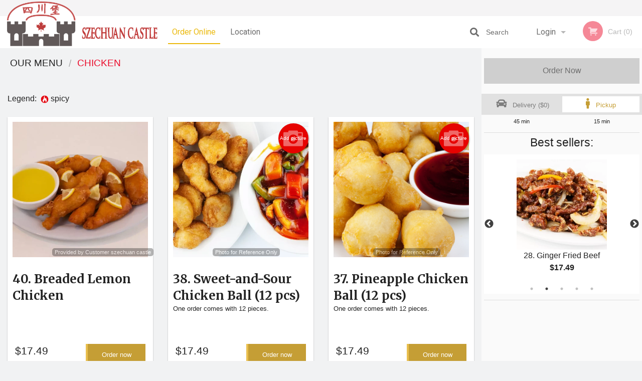

--- FILE ---
content_type: text/html; charset=UTF-8
request_url: https://szechuan-castle.com/c/chicken/
body_size: 12299
content:
<!DOCTYPE html>
<!--[if IE 9]><html class="lt-ie10" lang="en" > <![endif]--><html class="no-js" lang="en">
<head> <meta charset="utf-8"><script>(function(w,d,s,l,i){w[l]=w[l]||[];w[l].push({'gtm.start':
	new Date().getTime(),event:'gtm.js'});var f=d.getElementsByTagName(s)[0],
	j=d.createElement(s),dl=l!='dataLayer'?'&l='+l:'';j.async=true;j.src=
	'https://www.googletagmanager.com/gtm.js?id='+i+dl;f.parentNode.insertBefore(j,f);
	})(window,document,'script','dataLayer','GTM-K7QZ2VF');</script><script>
            window.dataLayer = window.dataLayer || [];
            dataLayer.push({ ecommerce: null });
                        dataLayer.push({
                        'ecommerce': {
            'currencyCode': 'CAD',
            'impressions': [
                                     {
                       'name': 'Breaded Lemon Chicken',
                       'id': '65994',
                       'price': '17.49',
                       'brand': 'Szechuan Castle ',
                       'category': 'Chicken',
                       'list': 'Product List',
                       'position': 1
                     },
                     {
                       'name': 'Sweet-and-Sour Chicken Ball',
                       'id': '65992',
                       'price': '17.49',
                       'brand': 'Szechuan Castle ',
                       'category': 'Chicken',
                       'list': 'Product List',
                       'position': 2
                     },
                     {
                       'name': 'Pineapple Chicken Ball',
                       'id': '65991',
                       'price': '17.49',
                       'brand': 'Szechuan Castle ',
                       'category': 'Chicken',
                       'list': 'Product List',
                       'position': 3
                     },
                     {
                       'name': 'Honey Garlic Boneless Chicken',
                       'id': '65998',
                       'price': '17.49',
                       'brand': 'Szechuan Castle ',
                       'category': 'Chicken',
                       'list': 'Product List',
                       'position': 4
                     },
                     {
                       'name': 'Chicken with Mixed Vegetables',
                       'id': '66000',
                       'price': '17.49',
                       'brand': 'Szechuan Castle ',
                       'category': 'Chicken',
                       'list': 'Product List',
                       'position': 5
                     },
                     {
                       'name': '49b General Tao Chicken',
                       'id': '66007',
                       'price': '17.49',
                       'brand': 'Szechuan Castle ',
                       'category': 'Chicken',
                       'list': 'Product List',
                       'position': 6
                     },
                     {
                       'name': '40b Teriyaki Chicken',
                       'id': '65995',
                       'price': '17.49',
                       'brand': 'Szechuan Castle ',
                       'category': 'Chicken',
                       'list': 'Product List',
                       'position': 7
                     },
                     {
                       'name': 'Kung Po Chicken',
                       'id': '66004',
                       'price': '18.49',
                       'brand': 'Szechuan Castle ',
                       'category': 'Chicken',
                       'list': 'Product List',
                       'position': 8
                     },
                     {
                       'name': 'Szechuan Chicken',
                       'id': '66002',
                       'price': '18.49',
                       'brand': 'Szechuan Castle ',
                       'category': 'Chicken',
                       'list': 'Product List',
                       'position': 9
                     },
                     {
                       'name': 'Diced Chicken with Cashew Nuts',
                       'id': '65993',
                       'price': '17.49',
                       'brand': 'Szechuan Castle ',
                       'category': 'Chicken',
                       'list': 'Product List',
                       'position': 10
                     },
                     {
                       'name': 'Breaded Almond Chicken Sui Gai',
                       'id': '65997',
                       'price': '17.49',
                       'brand': 'Szechuan Castle ',
                       'category': 'Chicken',
                       'list': 'Product List',
                       'position': 11
                     },
                     {
                       'name': '49a Chicken with Black Bean Sauce',
                       'id': '66006',
                       'price': '17.49',
                       'brand': 'Szechuan Castle ',
                       'category': 'Chicken',
                       'list': 'Product List',
                       'position': 12
                     },
                     {
                       'name': 'Moo Goo Gai Pan',
                       'id': '66005',
                       'price': '18.49',
                       'brand': 'Szechuan Castle ',
                       'category': 'Chicken',
                       'list': 'Product List',
                       'position': 13
                     },
                     {
                       'name': 'Curry Chicken',
                       'id': '66003',
                       'price': '18.49',
                       'brand': 'Szechuan Castle ',
                       'category': 'Chicken',
                       'list': 'Product List',
                       'position': 14
                     },
                     {
                       'name': 'Diced Almond Chicken',
                       'id': '66001',
                       'price': '18.49',
                       'brand': 'Szechuan Castle ',
                       'category': 'Chicken',
                       'list': 'Product List',
                       'position': 15
                     },
                     {
                       'name': 'Black Pepper Chicken',
                       'id': '65999',
                       'price': '17.49',
                       'brand': 'Szechuan Castle ',
                       'category': 'Chicken',
                       'list': 'Product List',
                       'position': 16
                     },
                     {
                       'name': '40c Creamy Yam Yam Boneless Chicken',
                       'id': '65996',
                       'price': '17.49',
                       'brand': 'Szechuan Castle ',
                       'category': 'Chicken',
                       'list': 'Product List',
                       'position': 17
                     },

             ]
        }
            });
        </script><meta name="viewport" content="width=device-width, minimum-scale=1, maximum-scale=1, initial-scale=1, user-scalable=no"> <meta name="description" content="40. Breaded Lemon Chicken, 38. Sweet-and-Sour Chicken Ball (12 pcs), 37. Pineapple Chicken Ball (12 pcs), 42. Honey Garlic Boneless Chicken, 44. Chicken with Mixed Vegetables, 49b. General Tao Chicken, 40b. Teriyaki Chicken, 48. Kung Po Chicken, 46. Szechuan Chicken, 39. Diced Chicken with Cashew Nuts, 41. Breaded Almond Chicken Sui Gai, 49a. Chicken with Black Bean Sauce, 49. Moo Goo Gai Pan, 47. Curry Chicken, 45. Diced Almond Chicken, 43. Black Pepper Chicken, 40c. Creamy Yam Yam Boneless Chicken"> <meta name="robots" content="all,index,follow"> <meta name="copyright" content="DI develop All rights reserved."> <title>Chicken | Szechuan Castle </title> <link href="https://www.google.ca/maps/place/Szechuan+Castle/@53.5585716,-113.5876619,15z/data=!4m2!3m1!1s0x0:0x2004a9994d527b8e?sa=X&amp;ved=2ahUKEwiw1PPZy_zhAhXx6aYKHTjoBHAQ_BIwCnoECA8QCA" rel="publisher"> <link id="favicon-link" rel="icon" href="https://cdn3.didevelop.com/public/logos/szechuancastle_favicon.png" type="image/x-icon"> <link rel="shortcut icon" href="https://cdn3.didevelop.com/public/logos/szechuancastle_favicon.png" type="image/x-icon"> <link id="main_css" rel="stylesheet" href="https://szechuan-castle.com/css/themes/szechuan_castle.css?v=121702501854"><script src="//cdn.didevelop.com/js/vendor/modernizr.js"></script><script src="//ajax.googleapis.com/ajax/libs/jquery/2.2.2/jquery.min.js"></script><script src="//cdn.didevelop.com/js/foundation.min.js?v=7"></script><script src="//cdn.didevelop.com/js/jquery.raty.min.js"></script><script src="//cdn.didevelop.com/js/foundation-datepicker.min.js"></script><script src="//cdn.didevelop.com/js/foundation_datepicker_locales/foundation-datepicker.en.js"></script><script src="//cdn.didevelop.com/js/jquery.animateNumber.min.js"></script><script src="//code.jquery.com/ui/1.12.1/jquery-ui.min.js"></script><script src="//cdn.didevelop.com/js/jquery.ui.touch-punch.min.js"></script><script src="//cdn.jsdelivr.net/npm/slick-carousel@1.8.1/slick/slick.min.js"></script><script src="//cdn.didevelop.com/js/moment.js"></script><script src="//cdn.didevelop.com/js/common.min.js?v=2024-08-01"></script><script src="https://www.google.com/recaptcha/enterprise.js?render=6LfPTFIiAAAAAHwPeVP_ahfD9dFYAsySELKIu7Dd"></script><script src="//maps.googleapis.com/maps/api/js?key=AIzaSyB5YdY296xAZ9W_lH4NWuQPe2dJwRhd0ak&amp;libraries=places,geometry&amp;language=en"></script><meta name="google-site-verification" content="dqZLEeF1-1NlSLyVcioW5APNv3KLcTS8vQ2X-2U6OOw">	<style>
		.grecaptcha-badge { visibility: hidden; }
	</style><script>
        window.baseUrl = `/`
    </script><style>
        #section_index .main-section .all_products.categories img {
            width: 100% !important;
        }
    </style> <style>
        .system-alert_wrap .close{
            color: #fff;
            font-size: 18px;
            opacity: unset;
            position: relative;
        }
        .system-alert_wrap .a {
            opacity: unset;
        }

        .system-alert_wrap .alert-box {
            margin-bottom: 0 !important;
        }
    </style> <style>
            .show_for_apps {
                display: none !important;
            }
            .show_for_ios {
                display: none !important;
            }
            .show_for_web {
                display: block !important;
            }
        </style> </head> <body id="section_index" class="											current_language_en" itemscope itemtype="http://schema.org/Restaurant" data-langlink=""> <noscript><iframe src="https://www.googletagmanager.com/ns.html?id=GTM-K7QZ2VF" height="0" width="0" style="display:none;visibility:hidden"></iframe></noscript><div class="inner-wrap"><img itemprop="logo" id="meta_logo" src="https://cdn3.didevelop.com/public/logos/szechuancastle_logo_on_white.png" alt="Szechuan Castle "> <meta itemprop="sameAs" content="https://www.google.ca/maps/place/Szechuan+Castle/@53.5585716,-113.5876619,15z/data=!4m2!3m1!1s0x0:0x2004a9994d527b8e?sa=X&amp;ved=2ahUKEwiw1PPZy_zhAhXx6aYKHTjoBHAQ_BIwCnoECA8QCA"> <meta itemprop="priceRange" content="$$"> <meta itemprop="url" content="https://szechuan-castle.com"> <meta itemprop="name" content="Szechuan Castle "> <meta itemprop="legalName" content="Szechuan Castle "> <meta itemprop="paymentAccepted" content="Cash, Credit/Debit in person, Credit / Debit Card Online"> <meta itemprop="telephone" content="780-484-6060"> <meta itemprop="servesCuisine" content="Chinese"> <meta itemprop="menu" content="https://szechuan-castle.com/menu/"> <meta itemprop="currenciesAccepted" content="CAD"><div itemprop="geo" itemscope itemtype="http://schema.org/GeoCoordinates"><meta itemprop="latitude" content="53.5586"> <meta itemprop="longitude" content="-113.588"></div><meta itemprop="openingHours" content="Tu 11:00-22:00"> <meta itemprop="openingHours" content="We 11:00-22:00"> <meta itemprop="openingHours" content="Th 11:00-22:00"> <meta itemprop="openingHours" content="Fr 11:00-22:00"> <meta itemprop="openingHours" content="Sa 15:00-22:00"> <meta itemprop="openingHours" content="Su 15:00-22:00"><div itemprop="potentialAction" itemscope itemtype="http://schema.org/OrderAction"><div itemprop="target" itemscope itemtype="http://schema.org/EntryPoint"><meta itemprop="url" content="https://szechuan-castle.com"> <meta itemprop="actionPlatform" content="http://schema.org/DesktopWebPlatform"> <meta itemprop="actionPlatform" content="http://schema.org/MobileWebPlatform"> <meta itemprop="inLanguage" content="en"></div><meta itemprop="deliveryMethod" content="http://purl.org/goodrelations/v1#DeliveryModePickUp"><meta itemprop="deliveryMethod" content="http://purl.org/goodrelations/v1#DeliveryModeOwnFleet"><div itemprop="priceSpecification" itemscope itemtype="http://schema.org/DeliveryChargeSpecification"><meta itemprop="appliesToDeliveryMethod" content="http://purl.org/goodrelations/v1#DeliveryModeOwnFleet"> <meta itemprop="priceCurrency" content="CAD"> <meta itemprop="price" content="0"><div itemprop="eligibleTransactionVolume" itemscope itemtype="http://schema.org/PriceSpecification"><meta itemprop="priceCurrency" content="CAD"> <meta itemprop="price" content="0"> <meta itemprop="minPrice" content="45"></div></div></div><div class="sticky"><nav class="top-bar hide_for_ios_v2" data-topbar role="navigation"><ul class="title-area logo-wrapper"> <li class="name apps_header_logo"> <a class="" id="main_logo" target="_self" href="/"> <img id="logo-on-black-img" alt="Szechuan Castle  logo" src="https://cdn3.didevelop.com/public/logos/szechuancastle_logo_on_black.png?v=1702501854"> </a> </li> <li class="show-for-small-up hide-for-large-up" id="mobile_search_wrap"><div id="mobile_search"><button id="show_mobile_search" class="apps_header_search"> <i class="fa fa-search" aria-hidden="true"></i> </button> <form method="get" action="/search/"> <button type="submit" id="submit_mobile_search"> <i class="fa fa-search" aria-hidden="true"></i> </button> <button type="button" id="hide_mobile_search"> <i class="fas fa-times-circle" aria-hidden="true"></i> </button><div><input name="search" placeholder="Search" value="" id="search697d453a22d7f" type="text"> <span class="form_note"></span></div></form></div></li> <li id="cart_link_mobile" class="show-for-small-up hide-for-large-up hide"> <a rel="nofollow" href="/cart/"> <i class="fa fa-shopping-cart"></i> ( <span id="total_cart_items--small" class="apps_link"> 0 </span> ) </a> </li> <li class="apps_header_nav toggle-topbar menu-icon"> <a href="#"> <span></span> </a> </li> </ul><div class="top-bar-section"><ul class="left"> <li class="active"> <a class="apps_link" href="/"> Order Online </a> </li> <li class=""> <a class="apps_link" id="location_page_link" itemprop="hasMap" href="/location/"> Location </a> </li> </ul> <ul class="right"> <li class="hide-for-small-only hide-for-medium-only has-dropdown "> <a class="apps_link" href="/login/"> Login </a> <ul class="dropdown"> <li class=""> <a class="apps_link" href="/registration/"> Registration </a> </li> </ul> </li> <li class="hide-for-large-up "> <a class="apps_link" href="/login/"> Login </a> </li> <li class="hide-for-large-up "> <a class="apps_link" href="/registration/"> Registration </a> </li> <li class="divider"> <li class="has-form"> <a id="cart_qtty" class="button hidden apps_link" rel="nofollow" href="/cart/"> <i class="fi-shopping-cart"></i> Cart (<span id="total_cart_items" class="apps_link">0</span>) </a> <span id="empty_cart" class="button disabled  apps_link"> <i class="fi-shopping-cart"></i> Cart (0) </span> </li> </ul><div id="search"><div id="show_search"><i class="fa fa-search" aria-hidden="true"></i>&nbsp; &nbsp; &nbsp; &nbsp; Search</div><form itemprop="potentialAction" itemscope itemtype="http://schema.org/SearchAction" method="get" action="/search/"> <meta itemprop="target" content="https://szechuan-castle.com/search/?search={search}"><div><input name="search" placeholder="Search" value="" id="search697d453a22e0e" type="text" itemprop="query-input" required="required"> <span class="form_note"></span></div><button type="submit" id="submit_search"> <i class="fa fa-search" aria-hidden="true"></i> </button> <button type="button" id="hide_search"> <i class="fa fa-times" aria-hidden="true"></i> Close </button> </form></div><i class="clear"></i></div></nav></div><span class="system-alert_wrap show_for_ios"> </span><div class="main-section" role="main"><div class="row" data-equalizer="main_content" data-equalizer-mq="medium-up"><div class="large-3 large-push-9 
  				medium-4 medium-push-8 
  				xlarge-2 xlarge-push-10
  				columns" id="right_column" data-equalizer-watch="main_content"><a class="button secondary expand disabled hide-for-small" href="#"> Order Now </a><div class="row" id="deliveries_switch"><div id="do_we_deliver_to_you_modal" class="reveal-modal medium delivery_modals" data-reveal aria-labelledby="modalTitle" aria-hidden="true" role="dialog"><div id="search_area" data-action="/cart/"><h3>What's your address?</h3><p class="lead">Please enter your address so we can make sure that we deliver to you</p><div class="row collapse"><div class="medium-9 columns"><i class="fi-marker" id="loc_icon"></i><div><input name="search_locations" placeholder="Enter your street address" value="" id="pac-input" type="text" autocomplete="off" autofocus="" required="required"> <span class="form_note"></span></div><i class="fi-x" id="clear_icon"></i><div id="addresses_list" class="addresses_list" style="display: none"></div></div><div class="medium-3 columns"><button id="search_locations_by_address"> Check </button></div></div><p id="already_has_account">I already have an account.<a href="/login/"> click to log in </a></p></div><div id="no_results_error"><h3> We do not deliver to your address :( </h3><br><button class="invert_primary_button cancel_find_me"> Search again </button> <a class="button right" href="/cart/?preferred_delivery=1"> <i class="large_icon fa fa-male" aria-hidden="true"></i> Order Pickup </a></div><div id="find_me_results"><h3> Your address: </h3><p class="lead" id="find_me_text_result">Your address:<br></p><button class="cancel_find_me invert_primary_button"> Cancel </button> &nbsp; &nbsp; <button id="confirm_find_me" class="pulse"> Confirm </button></div><a class="close-reveal-modal" aria-label="Close">&times;</a></div><a data-reveal-id="do_we_deliver_to_you_modal" id="set_delivery2" class="
	        			small-6	        					        					        				columns
	        				" href="#" rel="nofollow"> <i class="large_icon fa fa-car" aria-hidden="true"></i> &nbsp; <span class=""> Delivery ($0) </span> </a> <a id="set_delivery1" class="
	        			small-6	        					        					        				columns
	        				active" href="/cart/?preferred_delivery=1" rel="nofollow"> <i class="large_icon fa fa-male" aria-hidden="true"></i> &nbsp; <span class=""> Pickup </span> </a></div><div class="row" id="deliveries_timing"><div class="small-6 columns text-center"><span class="time"> 45 min </span></div><div class="small-6 columns text-center"><span class="time"> 15 min </span></div></div><hr><div class="hide-for-small"><h4>Best sellers:</h4><div id="best_sellers" class="hide"><a href="/2-spring-roll-2-pcs/"> <picture> <source srcset="https://cdn3.didevelop.com/public/cdn/180_3cf5fbb6a46808535384c0e1bebd92b0.webp" type="image/webp"></source> <img itemprop="image" alt="2. Spring Roll (2 pcs)" class="img" src="https://cdn3.didevelop.com/public/cdn/180_3cf5fbb6a46808535384c0e1bebd92b0.jpg"> </picture> <b> 2. Spring Roll (2 pcs) <span class="price">$3.99</span> </b> </a> <a href="/28-ginger-fried-beef/"> <picture> <source srcset="https://cdn3.didevelop.com/public/cdn/180_036ab3f9f2b76c808dc70003019141e7.webp" type="image/webp"></source> <img itemprop="image" alt="28. Ginger Fried Beef" class="img" src="https://cdn3.didevelop.com/public/cdn/180_036ab3f9f2b76c808dc70003019141e7.jpg"> </picture> <b> 28. Ginger Fried Beef <span class="price">$17.49</span> </b> </a> <a href="/50-sweetandsour-boneless-pork/"> <picture> <source srcset="https://cdn3.didevelop.com/public/cdn/180_62d5ea1a1a132973cae553ccf089d02c.webp" type="image/webp"></source> <img itemprop="image" alt="50. Sweet-and-Sour Boneless Pork" class="img" src="https://cdn3.didevelop.com/public/cdn/180_62d5ea1a1a132973cae553ccf089d02c.jpg"> </picture> <b> 50. Sweet-and-Sour Boneless Pork <span class="price">$17.49</span> </b> </a> <a href="/74-chicken-fried-rice/"> <picture> <source srcset="https://cdn3.didevelop.com/public/cdn/180_5cfe522ff46f17fa5405dd45f2590ff6.webp" type="image/webp"></source> <img itemprop="image" alt="74. Chicken Fried Rice" class="img" src="https://cdn3.didevelop.com/public/cdn/180_5cfe522ff46f17fa5405dd45f2590ff6.jpg"> </picture> <b> 74. Chicken Fried Rice <span class="price">$12.99</span> </b> </a> <a href="/3-green-onion-cake-2-pcs/"> <picture> <source srcset="https://cdn3.didevelop.com/public/product_images/681/180_ef3fa5bd90cbcb01f2e6afd346a92613.webp" type="image/webp"></source> <img itemprop="image" alt="3. Green Onion Cake (2 pcs)" class="img" src="https://cdn3.didevelop.com/public/product_images/681/180_ef3fa5bd90cbcb01f2e6afd346a92613.jpg"> </picture> <b> 3. Green Onion Cake (2 pcs) <span class="price">$9.50</span> </b> </a></div><hr></div><div class="hide-for-small"><div id="ads-sticky-container"></div><div id="sticky" style="width: 250px"><ins class="adsbygoogle" style="display:block;text-align:center;" data-ad-layout="in-article" data-ad-format="fluid" data-ad-client="ca-pub-4623080555139108" data-ad-slot="3036432386"></ins></div><script>
                    function sticky_relocate() {
                        var window_top = $(window).scrollTop();
                        var div_top = $('#ads-sticky-container').offset().top - 90;

                        if (window_top > div_top) {
                            $('#sticky').addClass('stick');
                        } else {
                            $('#sticky').removeClass('stick');
                        }
                    }

                    $(function() {
                        $(window).scroll(sticky_relocate);
                        sticky_relocate();
                    });
                </script><style>
                    #sticky.stick {
                        position: fixed;
                        top: 90px;
                        z-index: 10000;
                    }
                </style></div><div class="text-center
							hide-for-small" id="right_bar_reviews"><a href="/reviews/" title="Reviews of Szechuan Castle "> <h4>Our customers love us!</h4> <i class="rate_star yellow fi-star"></i><i class="rate_star yellow fi-star"></i><i class="rate_star yellow fi-star"></i><i class="rate_star yellow fi-star"></i><i class="rate_star yellow fi-star"></i><div class="review_count"><span itemprop="reviewCount">883 </span>reviews</div></a><hr></div><div class="hide-for-small"><br><br><br><br><br><br><br><br></div></div><div class="large-9 large-pull-3 
		  				medium-8 medium-pull-4
		  				xlarge-10 xlarge-pull-2
  						 
				columns main_content" data-equalizer-watch="main_content"><ul itemscope itemtype="http://schema.org/BreadcrumbList" class="breadcrumbs"><li itemprop="itemListElement" itemscope itemtype="http://schema.org/ListItem"><a itemprop="item" href="/"><span itemprop="name">Our Menu</span></a><meta itemprop="position" content="1"></li><li itemprop="itemListElement" itemscope itemtype="http://schema.org/ListItem" class="current"><a itemprop="item" href="/c/chicken/"><span itemprop="name">Chicken</span></a><meta itemprop="position" content="2"></li></ul><br><div id="legend">Legend: &nbsp;<img title="spicy" alt="spicy" src="/img/spicy.png">&nbsp;spicy&nbsp;&nbsp;</div><br><div id="all_products"><div data-equalizer="category_chicken" data-equalizer-mq="medium-up" class="row all_products category_chicken"><form class="xlarge-3 								 large-4 medium-6 columns end product add_to_cart_form
								 product_40-breaded-lemon-chicken" action="/cart/" method="post" data-equalizer-watch="category_chicken" itemscope itemtype="http://schema.org/Product"><div class="inner_product_wrap"><script type="application/ld+json">			
							{
								"@context": "http://schema.org/",
								"@type": "Product",
								"name": "40. Breaded Lemon Chicken",
								"category": "Chicken",
								

																	"image": "https://szechuan-castle.com/dynamic_content/product_images/681/300_749b2b6a44374cfa2f46d768d2010dd9.jpg",
								
								"description": "",
								"offers": {
									"@type": "Offer",
									"priceCurrency": Config::field("currency"),
									"price": "17.49",
									"itemCondition": "http://schema.org/NewCondition",
									"availability": "http://schema.org/InStock",
									"url": "https://szechuan-castle.com/40-breaded-lemon-chicken/",
									"seller": {
										"@type": "Restaurant ",
										"name": "Szechuan Castle "
									    }
								}
							}
							</script><meta itemprop="category" content="Chicken"><div class="row  "><div class="medium-12 columns "><a href="/40-breaded-lemon-chicken/" class="image_link"><div class="sold_out"><picture> <source srcset="https://cdn3.didevelop.com/public/product_images/681/300_749b2b6a44374cfa2f46d768d2010dd9.webp" type="image/webp"></source> <img class=" " alt="40. Breaded Lemon Chicken" src="https://cdn3.didevelop.com/public/product_images/681/300_749b2b6a44374cfa2f46d768d2010dd9.jpg"> </picture></div><span class="photo_credit"> Provided by Customer szechuan castle </span> </a><br></div></div><h3 class="name"> <span itemprop="name"> 40. Breaded Lemon Chicken </span> <span class="note"> </span> <span class="food_icons"> </span> </h3><div itemprop="description" class="description"></div><div class="row add_to_cart_row" itemprop="offers" itemscope itemtype="http://schema.org/Offer"><link itemprop="availability" href="http://schema.org/InStock"><div class="small-4 columns price_size_box"><p class="price "><span itemprop="priceCurrency" content="CAD">$</span><span itemprop="price" content="17.49">17.49</span></p><div class="category_size"></div></div><div class="small-8 columns text-right"><a itemprop="url" class="button small product_link  " href="/40-breaded-lemon-chicken/"> Order now </a></div></div></div></form> <form class="xlarge-3 								 large-4 medium-6 columns end product add_to_cart_form
								 product_38-sweetandsour-chicken-ball-12-pcs" action="/cart/" method="post" data-equalizer-watch="category_chicken" itemscope itemtype="http://schema.org/Product"><div class="inner_product_wrap"><script type="application/ld+json">			
							{
								"@context": "http://schema.org/",
								"@type": "Product",
								"name": "38. Sweet-and-Sour Chicken Ball (12 pcs)",
								"category": "Chicken",
								

																	"image": "https://szechuan-castle.com/img/cdn/300_863d29035b401829285531d3a9f8ba13.jpg",
								
								"description": "One order comes with 12 pieces.",
								"offers": {
									"@type": "Offer",
									"priceCurrency": Config::field("currency"),
									"price": "17.49",
									"itemCondition": "http://schema.org/NewCondition",
									"availability": "http://schema.org/InStock",
									"url": "https://szechuan-castle.com/38-sweetandsour-chicken-ball-12-pcs/",
									"seller": {
										"@type": "Restaurant ",
										"name": "Szechuan Castle "
									    }
								}
							}
							</script><meta itemprop="category" content="Chicken"> <a href="/upload_photos/38-sweetandsour-chicken-ball-12-pcs/" class="button tiny secondary right add_picture_button"> <i class="fi-camera"></i> Add picture </a><div class="row  "><div class="medium-12 columns "><a href="/38-sweetandsour-chicken-ball-12-pcs/" class="image_link"><div class="sold_out"><picture> <source srcset="https://cdn3.didevelop.com/public/cdn/300_863d29035b401829285531d3a9f8ba13.webp" type="image/webp"></source> <img class=" " alt="38. Sweet-and-Sour Chicken Ball (12 pcs)" src="https://cdn3.didevelop.com/public/cdn/300_863d29035b401829285531d3a9f8ba13.jpg"> </picture></div><span class="photo_credit"> Photo for Reference Only </span> </a><br></div></div><h3 class="name"> <span itemprop="name"> 38. Sweet-and-Sour Chicken Ball (12 pcs) </span> <span class="note"> </span> <span class="food_icons"> </span> </h3><div itemprop="description" class="description">One order comes with 12 pieces.</div><div class="row add_to_cart_row" itemprop="offers" itemscope itemtype="http://schema.org/Offer"><link itemprop="availability" href="http://schema.org/InStock"><div class="small-4 columns price_size_box"><p class="price "><span itemprop="priceCurrency" content="CAD">$</span><span itemprop="price" content="17.49">17.49</span></p><div class="category_size"></div></div><div class="small-8 columns text-right"><a itemprop="url" class="button small product_link  " href="/38-sweetandsour-chicken-ball-12-pcs/"> Order now </a></div></div></div></form> <form class="xlarge-3 								 large-4 medium-6 columns end product add_to_cart_form
								 product_37-pineapple-chicken-ball-12-pcs" action="/cart/" method="post" data-equalizer-watch="category_chicken" itemscope itemtype="http://schema.org/Product"><div class="inner_product_wrap"><script type="application/ld+json">			
							{
								"@context": "http://schema.org/",
								"@type": "Product",
								"name": "37. Pineapple Chicken Ball (12 pcs)",
								"category": "Chicken",
								

																	"image": "https://szechuan-castle.com/img/cdn/300_144e44ab6aefab985b0996eb657992f4.jpg",
								
								"description": "One order comes with 12 pieces.",
								"offers": {
									"@type": "Offer",
									"priceCurrency": Config::field("currency"),
									"price": "17.49",
									"itemCondition": "http://schema.org/NewCondition",
									"availability": "http://schema.org/InStock",
									"url": "https://szechuan-castle.com/37-pineapple-chicken-ball-12-pcs/",
									"seller": {
										"@type": "Restaurant ",
										"name": "Szechuan Castle "
									    }
								}
							}
							</script><meta itemprop="category" content="Chicken"> <a href="/upload_photos/37-pineapple-chicken-ball-12-pcs/" class="button tiny secondary right add_picture_button"> <i class="fi-camera"></i> Add picture </a><div class="row  "><div class="medium-12 columns "><a href="/37-pineapple-chicken-ball-12-pcs/" class="image_link"><div class="sold_out"><picture> <img class=" " alt="37. Pineapple Chicken Ball (12 pcs)" src="https://cdn3.didevelop.com/public/cdn/300_144e44ab6aefab985b0996eb657992f4.jpg"> </picture></div><span class="photo_credit"> Photo for Reference Only </span> </a><br></div></div><h3 class="name"> <span itemprop="name"> 37. Pineapple Chicken Ball (12 pcs) </span> <span class="note"> </span> <span class="food_icons"> </span> </h3><div itemprop="description" class="description">One order comes with 12 pieces.</div><div class="row add_to_cart_row" itemprop="offers" itemscope itemtype="http://schema.org/Offer"><link itemprop="availability" href="http://schema.org/InStock"><div class="small-4 columns price_size_box"><p class="price "><span itemprop="priceCurrency" content="CAD">$</span><span itemprop="price" content="17.49">17.49</span></p><div class="category_size"></div></div><div class="small-8 columns text-right"><a itemprop="url" class="button small product_link  " href="/37-pineapple-chicken-ball-12-pcs/"> Order now </a></div></div></div></form> <form class="xlarge-3 								 large-4 medium-6 columns end product add_to_cart_form
								 product_42-honey-garlic-boneless-chicken" action="/cart/" method="post" data-equalizer-watch="category_chicken" itemscope itemtype="http://schema.org/Product"><div class="inner_product_wrap"><script type="application/ld+json">			
							{
								"@context": "http://schema.org/",
								"@type": "Product",
								"name": "42. Honey Garlic Boneless Chicken",
								"category": "Chicken",
								

																	"image": "https://szechuan-castle.com/img/cdn/300_43d83252401cbcf87d1a6c0719f94f15.jpg",
								
								"description": "",
								"offers": {
									"@type": "Offer",
									"priceCurrency": Config::field("currency"),
									"price": "17.49",
									"itemCondition": "http://schema.org/NewCondition",
									"availability": "http://schema.org/InStock",
									"url": "https://szechuan-castle.com/42-honey-garlic-boneless-chicken/",
									"seller": {
										"@type": "Restaurant ",
										"name": "Szechuan Castle "
									    }
								}
							}
							</script><meta itemprop="category" content="Chicken"> <a href="/upload_photos/42-honey-garlic-boneless-chicken/" class="button tiny secondary right add_picture_button"> <i class="fi-camera"></i> Add picture </a><div class="row  "><div class="medium-12 columns "><a href="/42-honey-garlic-boneless-chicken/" class="image_link"><div class="sold_out"><picture> <source srcset="https://cdn3.didevelop.com/public/cdn/300_43d83252401cbcf87d1a6c0719f94f15.webp" type="image/webp"></source> <img class=" " alt="42. Honey Garlic Boneless Chicken" src="https://cdn3.didevelop.com/public/cdn/300_43d83252401cbcf87d1a6c0719f94f15.jpg"> </picture></div><span class="photo_credit"> Photo for Reference Only </span> </a><br></div></div><h3 class="name"> <span itemprop="name"> 42. Honey Garlic Boneless Chicken </span> <span class="note"> </span> <span class="food_icons"> </span> </h3><div itemprop="description" class="description"></div><div class="row add_to_cart_row" itemprop="offers" itemscope itemtype="http://schema.org/Offer"><link itemprop="availability" href="http://schema.org/InStock"><div class="small-4 columns price_size_box"><p class="price "><span itemprop="priceCurrency" content="CAD">$</span><span itemprop="price" content="17.49">17.49</span></p><div class="category_size"></div></div><div class="small-8 columns text-right"><a itemprop="url" class="button small product_link  " href="/42-honey-garlic-boneless-chicken/"> Order now </a></div></div></div></form> <form class="xlarge-3 								 large-4 medium-6 columns end product add_to_cart_form
								 product_44-chicken-with-mixed-vegetables" action="/cart/" method="post" data-equalizer-watch="category_chicken" itemscope itemtype="http://schema.org/Product"><div class="inner_product_wrap"><script type="application/ld+json">			
							{
								"@context": "http://schema.org/",
								"@type": "Product",
								"name": "44. Chicken with Mixed Vegetables",
								"category": "Chicken",
								

																	"image": "https://szechuan-castle.com/img/cdn/300_1f0ead2d76aa942d24bdcd87d0e7d82b.jpeg",
								
								"description": "",
								"offers": {
									"@type": "Offer",
									"priceCurrency": Config::field("currency"),
									"price": "17.49",
									"itemCondition": "http://schema.org/NewCondition",
									"availability": "http://schema.org/InStock",
									"url": "https://szechuan-castle.com/44-chicken-with-mixed-vegetables/",
									"seller": {
										"@type": "Restaurant ",
										"name": "Szechuan Castle "
									    }
								}
							}
							</script><meta itemprop="category" content="Chicken"> <a href="/upload_photos/44-chicken-with-mixed-vegetables/" class="button tiny secondary right add_picture_button"> <i class="fi-camera"></i> Add picture </a><div class="row  "><div class="medium-12 columns "><a href="/44-chicken-with-mixed-vegetables/" class="image_link"><div class="sold_out"><picture> <img class=" " alt="44. Chicken with Mixed Vegetables" src="https://cdn3.didevelop.com/public/cdn/300_1f0ead2d76aa942d24bdcd87d0e7d82b.jpeg"> </picture></div><span class="photo_credit"> Photo for Reference Only </span> </a><br></div></div><h3 class="name"> <span itemprop="name"> 44. Chicken with Mixed Vegetables </span> <span class="note"> </span> <span class="food_icons"> </span> </h3><div itemprop="description" class="description"></div><div class="row add_to_cart_row" itemprop="offers" itemscope itemtype="http://schema.org/Offer"><link itemprop="availability" href="http://schema.org/InStock"><div class="small-4 columns price_size_box"><p class="price "><span itemprop="priceCurrency" content="CAD">$</span><span itemprop="price" content="17.49">17.49</span></p><div class="category_size"></div></div><div class="small-8 columns text-right"><a itemprop="url" class="button small product_link  " href="/44-chicken-with-mixed-vegetables/"> Order now </a></div></div></div></form><div class="columns show-for-small-only end product adsbygoogle-wrapper"><div class="row"><div class="medium-12 columns" style="padding: 15px"><ins class="adsbygoogle" style="display:block;" data-ad-format="fluid" data-ad-layout-key="-6s+ef+1v-2l-b" data-ad-client="ca-pub-4623080555139108" data-ad-slot="9836686590"></ins></div></div></div><form class="xlarge-3 								 large-4 medium-6 columns end product add_to_cart_form
								 product_49b-general-tao-chicken" action="/cart/" method="post" data-equalizer-watch="category_chicken" itemscope itemtype="http://schema.org/Product"><div class="inner_product_wrap"><script type="application/ld+json">			
							{
								"@context": "http://schema.org/",
								"@type": "Product",
								"name": "49b. General Tao Chicken",
								"category": "Chicken",
								

																	"image": "https://szechuan-castle.com/img/cdn/300_d011d7c065ae66fcb15758420de7a033.jpg",
								
								"description": "",
								"offers": {
									"@type": "Offer",
									"priceCurrency": Config::field("currency"),
									"price": "17.49",
									"itemCondition": "http://schema.org/NewCondition",
									"availability": "http://schema.org/InStock",
									"url": "https://szechuan-castle.com/49b-general-tao-chicken/",
									"seller": {
										"@type": "Restaurant ",
										"name": "Szechuan Castle "
									    }
								}
							}
							</script><meta itemprop="category" content="Chicken"> <a href="/upload_photos/49b-general-tao-chicken/" class="button tiny secondary right add_picture_button"> <i class="fi-camera"></i> Add picture </a><div class="row  "><div class="medium-12 columns "><a href="/49b-general-tao-chicken/" class="image_link"><div class="sold_out"><picture> <source srcset="https://cdn3.didevelop.com/public/cdn/300_d011d7c065ae66fcb15758420de7a033.webp" type="image/webp"></source> <img class=" " alt="49b. General Tao Chicken" src="https://cdn3.didevelop.com/public/cdn/300_d011d7c065ae66fcb15758420de7a033.jpg"> </picture></div><span class="photo_credit"> Photo for Reference Only </span> </a><br></div></div><h3 class="name"> <span itemprop="name"> 49b. General Tao Chicken </span> <span class="note"> </span> <span class="food_icons"> </span> </h3><div itemprop="description" class="description"></div><div class="row add_to_cart_row" itemprop="offers" itemscope itemtype="http://schema.org/Offer"><link itemprop="availability" href="http://schema.org/InStock"><div class="small-4 columns price_size_box"><p class="price "><span itemprop="priceCurrency" content="CAD">$</span><span itemprop="price" content="17.49">17.49</span></p><div class="category_size"></div></div><div class="small-8 columns text-right"><a itemprop="url" class="button small product_link  " href="/49b-general-tao-chicken/"> Order now </a></div></div></div></form> <form class="xlarge-3 								 large-4 medium-6 columns end product add_to_cart_form
								 product_40b-teriyaki-chicken" action="/cart/" method="post" data-equalizer-watch="category_chicken" itemscope itemtype="http://schema.org/Product"><div class="inner_product_wrap"><script type="application/ld+json">			
							{
								"@context": "http://schema.org/",
								"@type": "Product",
								"name": "40b. Teriyaki Chicken",
								"category": "Chicken",
								

								
								"description": "Lightly breaded chicken with honey sauce on the side.",
								"offers": {
									"@type": "Offer",
									"priceCurrency": Config::field("currency"),
									"price": "17.49",
									"itemCondition": "http://schema.org/NewCondition",
									"availability": "http://schema.org/InStock",
									"url": "https://szechuan-castle.com/40b-teriyaki-chicken/",
									"seller": {
										"@type": "Restaurant ",
										"name": "Szechuan Castle "
									    }
								}
							}
							</script><meta itemprop="category" content="Chicken"> <a href="/upload_photos/40b-teriyaki-chicken/" class="button tiny secondary right add_picture_button"> <i class="fi-camera"></i> Add picture </a><div class="row  "><div class="medium-12 columns "><a href="/40b-teriyaki-chicken/" class="image_link"><div class="sold_out"><picture> <img class="product_placeholder" alt="40b. Teriyaki Chicken" src="/img/placeholders/rice_placeholder.png?v=1"> </picture></div></a><br></div></div><h3 class="name"> <span itemprop="name"> 40b. Teriyaki Chicken </span> <span class="note"> </span> <span class="food_icons"> </span> </h3><div itemprop="description" class="description">Lightly breaded chicken with honey sauce on the side.</div><div class="row add_to_cart_row" itemprop="offers" itemscope itemtype="http://schema.org/Offer"><link itemprop="availability" href="http://schema.org/InStock"><div class="small-4 columns price_size_box"><p class="price "><span itemprop="priceCurrency" content="CAD">$</span><span itemprop="price" content="17.49">17.49</span></p><div class="category_size"></div></div><div class="small-8 columns text-right"><a itemprop="url" class="button small product_link  " href="/40b-teriyaki-chicken/"> Order now </a></div></div></div></form> <form class="xlarge-3 								 large-4 medium-6 columns end product add_to_cart_form
								 product_48-kung-po-chicken" action="/cart/" method="post" data-equalizer-watch="category_chicken" itemscope itemtype="http://schema.org/Product"><div class="inner_product_wrap"><script type="application/ld+json">			
							{
								"@context": "http://schema.org/",
								"@type": "Product",
								"name": "48. Kung Po Chicken",
								"category": "Chicken",
								

																	"image": "https://szechuan-castle.com/img/cdn/300_68ddf92b3e4daa9c90dce925cbb32be8.jpg",
								
								"description": "Hot and spicy.",
								"offers": {
									"@type": "Offer",
									"priceCurrency": Config::field("currency"),
									"price": "18.49",
									"itemCondition": "http://schema.org/NewCondition",
									"availability": "http://schema.org/InStock",
									"url": "https://szechuan-castle.com/48-kung-po-chicken/",
									"seller": {
										"@type": "Restaurant ",
										"name": "Szechuan Castle "
									    }
								}
							}
							</script><meta itemprop="category" content="Chicken"> <a href="/upload_photos/48-kung-po-chicken/" class="button tiny secondary right add_picture_button"> <i class="fi-camera"></i> Add picture </a><div class="row  "><div class="medium-12 columns "><a href="/48-kung-po-chicken/" class="image_link"><div class="sold_out"><picture> <source srcset="https://cdn3.didevelop.com/public/cdn/300_68ddf92b3e4daa9c90dce925cbb32be8.webp" type="image/webp"></source> <img class=" " alt="48. Kung Po Chicken" src="https://cdn3.didevelop.com/public/cdn/300_68ddf92b3e4daa9c90dce925cbb32be8.jpg"> </picture></div><span class="photo_credit"> Photo for Reference Only </span> </a><br></div></div><h3 class="name"> <span itemprop="name"> 48. Kung Po Chicken </span> <span class="note"> </span> <span class="food_icons"> <img title="Spicy" alt="Spicy" src="/img/spicy.png"> </span> </h3><div itemprop="description" class="description">Hot and spicy.</div><div class="row add_to_cart_row" itemprop="offers" itemscope itemtype="http://schema.org/Offer"><link itemprop="availability" href="http://schema.org/InStock"><div class="small-4 columns price_size_box"><p class="price "><span itemprop="priceCurrency" content="CAD">$</span><span itemprop="price" content="18.49">18.49</span></p><div class="category_size"></div></div><div class="small-8 columns text-right"><a itemprop="url" class="button small product_link  " href="/48-kung-po-chicken/"> Order now </a></div></div></div></form> <form class="xlarge-3 								 large-4 medium-6 columns end product add_to_cart_form
								 product_46-szechuan-chicken" action="/cart/" method="post" data-equalizer-watch="category_chicken" itemscope itemtype="http://schema.org/Product"><div class="inner_product_wrap"><script type="application/ld+json">			
							{
								"@context": "http://schema.org/",
								"@type": "Product",
								"name": "46. Szechuan Chicken",
								"category": "Chicken",
								

																	"image": "https://szechuan-castle.com/img/cdn/300_7f614431879fffb535f89b3e7857ffc0.jpg",
								
								"description": "Hot and spicy.",
								"offers": {
									"@type": "Offer",
									"priceCurrency": Config::field("currency"),
									"price": "18.49",
									"itemCondition": "http://schema.org/NewCondition",
									"availability": "http://schema.org/InStock",
									"url": "https://szechuan-castle.com/46-szechuan-chicken/",
									"seller": {
										"@type": "Restaurant ",
										"name": "Szechuan Castle "
									    }
								}
							}
							</script><meta itemprop="category" content="Chicken"> <a href="/upload_photos/46-szechuan-chicken/" class="button tiny secondary right add_picture_button"> <i class="fi-camera"></i> Add picture </a><div class="row  "><div class="medium-12 columns "><a href="/46-szechuan-chicken/" class="image_link"><div class="sold_out"><picture> <img class=" " alt="46. Szechuan Chicken" src="https://cdn3.didevelop.com/public/cdn/300_7f614431879fffb535f89b3e7857ffc0.jpg"> </picture></div><span class="photo_credit"> Photo for Reference Only </span> </a><br></div></div><h3 class="name"> <span itemprop="name"> 46. Szechuan Chicken </span> <span class="note"> </span> <span class="food_icons"> <img title="Spicy" alt="Spicy" src="/img/spicy.png"> </span> </h3><div itemprop="description" class="description">Hot and spicy.</div><div class="row add_to_cart_row" itemprop="offers" itemscope itemtype="http://schema.org/Offer"><link itemprop="availability" href="http://schema.org/InStock"><div class="small-4 columns price_size_box"><p class="price "><span itemprop="priceCurrency" content="CAD">$</span><span itemprop="price" content="18.49">18.49</span></p><div class="category_size"></div></div><div class="small-8 columns text-right"><a itemprop="url" class="button small product_link  " href="/46-szechuan-chicken/"> Order now </a></div></div></div></form> <form class="xlarge-3 								 large-4 medium-6 columns end product add_to_cart_form
								 product_39-diced-chicken-with-cashew-nuts" action="/cart/" method="post" data-equalizer-watch="category_chicken" itemscope itemtype="http://schema.org/Product"><div class="inner_product_wrap"><script type="application/ld+json">			
							{
								"@context": "http://schema.org/",
								"@type": "Product",
								"name": "39. Diced Chicken with Cashew Nuts",
								"category": "Chicken",
								

																	"image": "https://szechuan-castle.com/img/cdn/300_31235760c3d185c5967bca87981c31d4.jpg",
								
								"description": "",
								"offers": {
									"@type": "Offer",
									"priceCurrency": Config::field("currency"),
									"price": "17.49",
									"itemCondition": "http://schema.org/NewCondition",
									"availability": "http://schema.org/InStock",
									"url": "https://szechuan-castle.com/39-diced-chicken-with-cashew-nuts/",
									"seller": {
										"@type": "Restaurant ",
										"name": "Szechuan Castle "
									    }
								}
							}
							</script><meta itemprop="category" content="Chicken"> <a href="/upload_photos/39-diced-chicken-with-cashew-nuts/" class="button tiny secondary right add_picture_button"> <i class="fi-camera"></i> Add picture </a><div class="row  "><div class="medium-12 columns "><a href="/39-diced-chicken-with-cashew-nuts/" class="image_link"><div class="sold_out"><picture> <source srcset="https://cdn3.didevelop.com/public/cdn/300_31235760c3d185c5967bca87981c31d4.webp" type="image/webp"></source> <img class=" " alt="39. Diced Chicken with Cashew Nuts" src="https://cdn3.didevelop.com/public/cdn/300_31235760c3d185c5967bca87981c31d4.jpg"> </picture></div><span class="photo_credit"> Photo for Reference Only </span> </a><br></div></div><h3 class="name"> <span itemprop="name"> 39. Diced Chicken with Cashew Nuts </span> <span class="note"> </span> <span class="food_icons"> </span> </h3><div itemprop="description" class="description"></div><div class="row add_to_cart_row" itemprop="offers" itemscope itemtype="http://schema.org/Offer"><link itemprop="availability" href="http://schema.org/InStock"><div class="small-4 columns price_size_box"><p class="price "><span itemprop="priceCurrency" content="CAD">$</span><span itemprop="price" content="17.49">17.49</span></p><div class="category_size"></div></div><div class="small-8 columns text-right"><a itemprop="url" class="button small product_link  " href="/39-diced-chicken-with-cashew-nuts/"> Order now </a></div></div></div></form><div class="columns show-for-small-only end product adsbygoogle-wrapper"><div class="row"><div class="medium-12 columns" style="padding: 15px"><ins class="adsbygoogle" style="display:block;" data-ad-format="fluid" data-ad-layout-key="-6s+ef+1v-2l-b" data-ad-client="ca-pub-4623080555139108" data-ad-slot="9836686590"></ins></div></div></div><form class="xlarge-3 								 large-4 medium-6 columns end product add_to_cart_form
								 product_41-breaded-almond-chicken-sui-gai" action="/cart/" method="post" data-equalizer-watch="category_chicken" itemscope itemtype="http://schema.org/Product"><div class="inner_product_wrap"><script type="application/ld+json">			
							{
								"@context": "http://schema.org/",
								"@type": "Product",
								"name": "41. Breaded Almond Chicken Sui Gai",
								"category": "Chicken",
								

																	"image": "https://szechuan-castle.com/img/cdn/300_27c2ff8c630fba75b0e5ecb333cc0e4d.jpeg",
								
								"description": "",
								"offers": {
									"@type": "Offer",
									"priceCurrency": Config::field("currency"),
									"price": "17.49",
									"itemCondition": "http://schema.org/NewCondition",
									"availability": "http://schema.org/InStock",
									"url": "https://szechuan-castle.com/41-breaded-almond-chicken-sui-gai/",
									"seller": {
										"@type": "Restaurant ",
										"name": "Szechuan Castle "
									    }
								}
							}
							</script><meta itemprop="category" content="Chicken"> <a href="/upload_photos/41-breaded-almond-chicken-sui-gai/" class="button tiny secondary right add_picture_button"> <i class="fi-camera"></i> Add picture </a><div class="row  "><div class="medium-12 columns "><a href="/41-breaded-almond-chicken-sui-gai/" class="image_link"><div class="sold_out"><picture> <source srcset="https://cdn3.didevelop.com/public/cdn/300_27c2ff8c630fba75b0e5ecb333cc0e4d.webp" type="image/webp"></source> <img class=" " alt="41. Breaded Almond Chicken Sui Gai" src="https://cdn3.didevelop.com/public/cdn/300_27c2ff8c630fba75b0e5ecb333cc0e4d.jpeg"> </picture></div><span class="photo_credit"> Photo for Reference Only </span> </a><br></div></div><h3 class="name"> <span itemprop="name"> 41. Breaded Almond Chicken Sui Gai </span> <span class="note"> </span> <span class="food_icons"> </span> </h3><div itemprop="description" class="description"></div><div class="row add_to_cart_row" itemprop="offers" itemscope itemtype="http://schema.org/Offer"><link itemprop="availability" href="http://schema.org/InStock"><div class="small-4 columns price_size_box"><p class="price "><span itemprop="priceCurrency" content="CAD">$</span><span itemprop="price" content="17.49">17.49</span></p><div class="category_size"></div></div><div class="small-8 columns text-right"><a itemprop="url" class="button small product_link  " href="/41-breaded-almond-chicken-sui-gai/"> Order now </a></div></div></div></form> <form class="xlarge-3 								 large-4 medium-6 columns end product add_to_cart_form
								 product_49a-chicken-with-black-bean-sauce" action="/cart/" method="post" data-equalizer-watch="category_chicken" itemscope itemtype="http://schema.org/Product"><div class="inner_product_wrap"><script type="application/ld+json">			
							{
								"@context": "http://schema.org/",
								"@type": "Product",
								"name": "49a. Chicken with Black Bean Sauce",
								"category": "Chicken",
								

																	"image": "https://szechuan-castle.com/img/cdn/300_b35a18b5541e49b26c78ac043cbc0aa6.jpg",
								
								"description": "",
								"offers": {
									"@type": "Offer",
									"priceCurrency": Config::field("currency"),
									"price": "17.49",
									"itemCondition": "http://schema.org/NewCondition",
									"availability": "http://schema.org/InStock",
									"url": "https://szechuan-castle.com/49a-chicken-with-black-bean-sauce/",
									"seller": {
										"@type": "Restaurant ",
										"name": "Szechuan Castle "
									    }
								}
							}
							</script><meta itemprop="category" content="Chicken"> <a href="/upload_photos/49a-chicken-with-black-bean-sauce/" class="button tiny secondary right add_picture_button"> <i class="fi-camera"></i> Add picture </a><div class="row  "><div class="medium-12 columns "><a href="/49a-chicken-with-black-bean-sauce/" class="image_link"><div class="sold_out"><picture> <source srcset="https://cdn3.didevelop.com/public/cdn/300_b35a18b5541e49b26c78ac043cbc0aa6.webp" type="image/webp"></source> <img class=" " alt="49a. Chicken with Black Bean Sauce" src="https://cdn3.didevelop.com/public/cdn/300_b35a18b5541e49b26c78ac043cbc0aa6.jpg"> </picture></div><span class="photo_credit"> Photo for Reference Only </span> </a><br></div></div><h3 class="name"> <span itemprop="name"> 49a. Chicken with Black Bean Sauce </span> <span class="note"> </span> <span class="food_icons"> </span> </h3><div itemprop="description" class="description"></div><div class="row add_to_cart_row" itemprop="offers" itemscope itemtype="http://schema.org/Offer"><link itemprop="availability" href="http://schema.org/InStock"><div class="small-4 columns price_size_box"><p class="price "><span itemprop="priceCurrency" content="CAD">$</span><span itemprop="price" content="17.49">17.49</span></p><div class="category_size"></div></div><div class="small-8 columns text-right"><a itemprop="url" class="button small product_link  " href="/49a-chicken-with-black-bean-sauce/"> Order now </a></div></div></div></form> <form class="xlarge-3 								 large-4 medium-6 columns end product add_to_cart_form
								 product_49-moo-goo-gai-pan" action="/cart/" method="post" data-equalizer-watch="category_chicken" itemscope itemtype="http://schema.org/Product"><div class="inner_product_wrap"><script type="application/ld+json">			
							{
								"@context": "http://schema.org/",
								"@type": "Product",
								"name": "49. Moo Goo Gai Pan",
								"category": "Chicken",
								

																	"image": "https://szechuan-castle.com/img/cdn/300_014c56655ab6d087ad1a6aac294ad5f3.jpeg",
								
								"description": "",
								"offers": {
									"@type": "Offer",
									"priceCurrency": Config::field("currency"),
									"price": "18.49",
									"itemCondition": "http://schema.org/NewCondition",
									"availability": "http://schema.org/InStock",
									"url": "https://szechuan-castle.com/49-moo-goo-gai-pan/",
									"seller": {
										"@type": "Restaurant ",
										"name": "Szechuan Castle "
									    }
								}
							}
							</script><meta itemprop="category" content="Chicken"> <a href="/upload_photos/49-moo-goo-gai-pan/" class="button tiny secondary right add_picture_button"> <i class="fi-camera"></i> Add picture </a><div class="row  "><div class="medium-12 columns "><a href="/49-moo-goo-gai-pan/" class="image_link"><div class="sold_out"><picture> <source srcset="https://cdn3.didevelop.com/public/cdn/300_014c56655ab6d087ad1a6aac294ad5f3.webp" type="image/webp"></source> <img class=" " alt="49. Moo Goo Gai Pan" src="https://cdn3.didevelop.com/public/cdn/300_014c56655ab6d087ad1a6aac294ad5f3.jpeg"> </picture></div><span class="photo_credit"> Photo for Reference Only </span> </a><br></div></div><h3 class="name"> <span itemprop="name"> 49. Moo Goo Gai Pan </span> <span class="note"> </span> <span class="food_icons"> </span> </h3><div itemprop="description" class="description"></div><div class="row add_to_cart_row" itemprop="offers" itemscope itemtype="http://schema.org/Offer"><link itemprop="availability" href="http://schema.org/InStock"><div class="small-4 columns price_size_box"><p class="price "><span itemprop="priceCurrency" content="CAD">$</span><span itemprop="price" content="18.49">18.49</span></p><div class="category_size"></div></div><div class="small-8 columns text-right"><a itemprop="url" class="button small product_link  " href="/49-moo-goo-gai-pan/"> Order now </a></div></div></div></form> <form class="xlarge-3 								 large-4 medium-6 columns end product add_to_cart_form
								 product_47-curry-chicken" action="/cart/" method="post" data-equalizer-watch="category_chicken" itemscope itemtype="http://schema.org/Product"><div class="inner_product_wrap"><script type="application/ld+json">			
							{
								"@context": "http://schema.org/",
								"@type": "Product",
								"name": "47. Curry Chicken",
								"category": "Chicken",
								

																	"image": "https://szechuan-castle.com/img/cdn/300_0c2d47703be57c5c18e084eacb432165.jpg",
								
								"description": "Hot and spicy.",
								"offers": {
									"@type": "Offer",
									"priceCurrency": Config::field("currency"),
									"price": "18.49",
									"itemCondition": "http://schema.org/NewCondition",
									"availability": "http://schema.org/InStock",
									"url": "https://szechuan-castle.com/47-curry-chicken/",
									"seller": {
										"@type": "Restaurant ",
										"name": "Szechuan Castle "
									    }
								}
							}
							</script><meta itemprop="category" content="Chicken"> <a href="/upload_photos/47-curry-chicken/" class="button tiny secondary right add_picture_button"> <i class="fi-camera"></i> Add picture </a><div class="row  "><div class="medium-12 columns "><a href="/47-curry-chicken/" class="image_link"><div class="sold_out"><picture> <source srcset="https://cdn3.didevelop.com/public/cdn/300_0c2d47703be57c5c18e084eacb432165.webp" type="image/webp"></source> <img class=" " alt="47. Curry Chicken" src="https://cdn3.didevelop.com/public/cdn/300_0c2d47703be57c5c18e084eacb432165.jpg"> </picture></div><span class="photo_credit"> Photo for Reference Only </span> </a><br></div></div><h3 class="name"> <span itemprop="name"> 47. Curry Chicken </span> <span class="note"> </span> <span class="food_icons"> <img title="Spicy" alt="Spicy" src="/img/spicy.png"> </span> </h3><div itemprop="description" class="description">Hot and spicy.</div><div class="row add_to_cart_row" itemprop="offers" itemscope itemtype="http://schema.org/Offer"><link itemprop="availability" href="http://schema.org/InStock"><div class="small-4 columns price_size_box"><p class="price "><span itemprop="priceCurrency" content="CAD">$</span><span itemprop="price" content="18.49">18.49</span></p><div class="category_size"></div></div><div class="small-8 columns text-right"><a itemprop="url" class="button small product_link  " href="/47-curry-chicken/"> Order now </a></div></div></div></form> <form class="xlarge-3 								 large-4 medium-6 columns end product add_to_cart_form
								 product_45-diced-almond-chicken" action="/cart/" method="post" data-equalizer-watch="category_chicken" itemscope itemtype="http://schema.org/Product"><div class="inner_product_wrap"><script type="application/ld+json">			
							{
								"@context": "http://schema.org/",
								"@type": "Product",
								"name": "45. Diced Almond Chicken",
								"category": "Chicken",
								

																	"image": "https://szechuan-castle.com/img/cdn/300_79ea396fc2452817f483f727d246505b.jpeg",
								
								"description": "",
								"offers": {
									"@type": "Offer",
									"priceCurrency": Config::field("currency"),
									"price": "18.49",
									"itemCondition": "http://schema.org/NewCondition",
									"availability": "http://schema.org/InStock",
									"url": "https://szechuan-castle.com/45-diced-almond-chicken/",
									"seller": {
										"@type": "Restaurant ",
										"name": "Szechuan Castle "
									    }
								}
							}
							</script><meta itemprop="category" content="Chicken"> <a href="/upload_photos/45-diced-almond-chicken/" class="button tiny secondary right add_picture_button"> <i class="fi-camera"></i> Add picture </a><div class="row  "><div class="medium-12 columns "><a href="/45-diced-almond-chicken/" class="image_link"><div class="sold_out"><picture> <source srcset="https://cdn3.didevelop.com/public/cdn/300_79ea396fc2452817f483f727d246505b.webp" type="image/webp"></source> <img class=" " alt="45. Diced Almond Chicken" src="https://cdn3.didevelop.com/public/cdn/300_79ea396fc2452817f483f727d246505b.jpeg"> </picture></div><span class="photo_credit"> Photo for Reference Only </span> </a><br></div></div><h3 class="name"> <span itemprop="name"> 45. Diced Almond Chicken </span> <span class="note"> </span> <span class="food_icons"> </span> </h3><div itemprop="description" class="description"></div><div class="row add_to_cart_row" itemprop="offers" itemscope itemtype="http://schema.org/Offer"><link itemprop="availability" href="http://schema.org/InStock"><div class="small-4 columns price_size_box"><p class="price "><span itemprop="priceCurrency" content="CAD">$</span><span itemprop="price" content="18.49">18.49</span></p><div class="category_size"></div></div><div class="small-8 columns text-right"><a itemprop="url" class="button small product_link  " href="/45-diced-almond-chicken/"> Order now </a></div></div></div></form><div class="columns show-for-small-only end product adsbygoogle-wrapper"><div class="row"><div class="medium-12 columns" style="padding: 15px"><ins class="adsbygoogle" style="display:block;" data-ad-format="fluid" data-ad-layout-key="-6s+ef+1v-2l-b" data-ad-client="ca-pub-4623080555139108" data-ad-slot="9836686590"></ins></div></div></div><form class="xlarge-3 								 large-4 medium-6 columns end product add_to_cart_form
								 product_43-black-pepper-chicken" action="/cart/" method="post" data-equalizer-watch="category_chicken" itemscope itemtype="http://schema.org/Product"><div class="inner_product_wrap"><script type="application/ld+json">			
							{
								"@context": "http://schema.org/",
								"@type": "Product",
								"name": "43. Black Pepper Chicken",
								"category": "Chicken",
								

								
								"description": "Hot and spicy.",
								"offers": {
									"@type": "Offer",
									"priceCurrency": Config::field("currency"),
									"price": "17.49",
									"itemCondition": "http://schema.org/NewCondition",
									"availability": "http://schema.org/InStock",
									"url": "https://szechuan-castle.com/43-black-pepper-chicken/",
									"seller": {
										"@type": "Restaurant ",
										"name": "Szechuan Castle "
									    }
								}
							}
							</script><meta itemprop="category" content="Chicken"> <a href="/upload_photos/43-black-pepper-chicken/" class="button tiny secondary right add_picture_button"> <i class="fi-camera"></i> Add picture </a><div class="row  "><div class="medium-12 columns "><a href="/43-black-pepper-chicken/" class="image_link"><div class="sold_out"><picture> <img class="product_placeholder" alt="43. Black Pepper Chicken" src="/img/placeholders/rice_placeholder.png?v=1"> </picture></div></a><br></div></div><h3 class="name"> <span itemprop="name"> 43. Black Pepper Chicken </span> <span class="note"> </span> <span class="food_icons"> <img title="Spicy" alt="Spicy" src="/img/spicy.png"> </span> </h3><div itemprop="description" class="description">Hot and spicy.</div><div class="row add_to_cart_row" itemprop="offers" itemscope itemtype="http://schema.org/Offer"><link itemprop="availability" href="http://schema.org/InStock"><div class="small-4 columns price_size_box"><p class="price "><span itemprop="priceCurrency" content="CAD">$</span><span itemprop="price" content="17.49">17.49</span></p><div class="category_size"></div></div><div class="small-8 columns text-right"><a itemprop="url" class="button small product_link  " href="/43-black-pepper-chicken/"> Order now </a></div></div></div></form> <form class="xlarge-3 								 large-4 medium-6 columns end product add_to_cart_form
								 product_40c-creamy-yam-yam-boneless-chicken" action="/cart/" method="post" data-equalizer-watch="category_chicken" itemscope itemtype="http://schema.org/Product"><div class="inner_product_wrap"><script type="application/ld+json">			
							{
								"@context": "http://schema.org/",
								"@type": "Product",
								"name": "40c. Creamy Yam Yam Boneless Chicken",
								"category": "Chicken",
								

								
								"description": "",
								"offers": {
									"@type": "Offer",
									"priceCurrency": Config::field("currency"),
									"price": "17.49",
									"itemCondition": "http://schema.org/NewCondition",
									"availability": "http://schema.org/InStock",
									"url": "https://szechuan-castle.com/40c-creamy-yam-yam-boneless-chicken/",
									"seller": {
										"@type": "Restaurant ",
										"name": "Szechuan Castle "
									    }
								}
							}
							</script><meta itemprop="category" content="Chicken"> <a href="/upload_photos/40c-creamy-yam-yam-boneless-chicken/" class="button tiny secondary right add_picture_button"> <i class="fi-camera"></i> Add picture </a><div class="row  "><div class="medium-12 columns "><a href="/40c-creamy-yam-yam-boneless-chicken/" class="image_link"><div class="sold_out"><picture> <img class="product_placeholder" alt="40c. Creamy Yam Yam Boneless Chicken" src="/img/placeholders/rice_placeholder.png?v=1"> </picture></div></a><br></div></div><h3 class="name"> <span itemprop="name"> 40c. Creamy Yam Yam Boneless Chicken </span> <span class="note"> </span> <span class="food_icons"> </span> </h3><div itemprop="description" class="description"></div><div class="row add_to_cart_row" itemprop="offers" itemscope itemtype="http://schema.org/Offer"><link itemprop="availability" href="http://schema.org/InStock"><div class="small-4 columns price_size_box"><p class="price "><span itemprop="priceCurrency" content="CAD">$</span><span itemprop="price" content="17.49">17.49</span></p><div class="category_size"></div></div><div class="small-8 columns text-right"><a itemprop="url" class="button small product_link  " href="/40c-creamy-yam-yam-boneless-chicken/"> Order now </a></div></div></div></form></div><div style="margin-top: 20px; display: flex; justify-content: center"><a class="button small" href="/">Looking for something else?</a></div></div></div></div></div><a class="exit-off-canvas"></a></div><footer class="footer"><div class="row"><div class="small-12 medium-6 large-5 columns"><div class="footer_site_name"><h1> <a href="/" title="Order Online"> Szechuan Castle </a> </h1><div id="footer_review" itemprop="aggregateRating" itemscope itemtype="http://schema.org/AggregateRating"><a href="/reviews/" title="Reviews of Szechuan Castle "> <span itemprop="itemReviewed" itemscope itemtype="http://schema.org/Restaurant"> <meta itemprop="name" content="Szechuan Castle "> <meta itemprop="image" content="https://cdn3.didevelop.com/public/logos/szechuancastle_logo_on_white.png"> <meta itemprop="servesCuisine" content="Chinese"> <meta itemprop="priceRange" content="$$"> <meta itemprop="telephone" content="780-484-6060"><div itemprop="address" itemscope itemtype="http://schema.org/PostalAddress"><meta itemprop="streetAddress" content=""> <meta itemprop="addressCountry" content=""> <meta itemprop="addressLocality" content=""></div></span> <i class="rate_star yellow fi-star"></i><i class="rate_star yellow fi-star"></i><i class="rate_star yellow fi-star"></i><i class="rate_star yellow fi-star"></i><i class="rate_star yellow fi-star"></i> <meta itemprop="ratingValue" content="5"> <span id="tot_reviews"> (<span itemprop="reviewCount">883</span> reviews) </span> </a></div><p id="serving_cusines">Serving: Chinese</p></div><div id="footer_social_links" class="hide_for_webview"><a href="https://www.google.ca/maps/place/Szechuan+Castle/@53.5585716,-113.5876619,15z/data=!4m2!3m1!1s0x0:0x2004a9994d527b8e?sa=X&amp;ved=2ahUKEwiw1PPZy_zhAhXx6aYKHTjoBHAQ_BIwCnoECA8QCA" rel="publisher" target="_blank"> <img src="//ssl.gstatic.com/images/icons/gplus-32.png" alt="Google+ icon"> </a></div><div id="report_problem" class="float_widget float_widget__bottom_r float_widget__bottom_r--stickies"><a data-reveal-id="report_dialog" class="hollow" data-tooltip title="Report a problem"><div class="report_problem_wrapper"><i class="fas fa-info-circle"></i><div>Report a problem</div></div></a></div><div id="report_dialog" class="reveal-modal small" data-reveal aria-labelledby="modalTitle" aria-hidden="true" role="dialog"><h3>Report a problem</h3><div class="row"><div class="columns"><form name="report_form" method="post" autocomplete="off"><div class="textarea"><label for="report_body">Description <span class="required">*</span> <textarea id="report_body" name="body" required maxlength="512" placeholder="Please, describe a problem here..." rows="5" autofocus></textarea> </label> <span class="form_note"></span></div><div class="text"><label for="email">Email/Phone number <input name="email" placeholder="e.g. example@mail.com" value="" id="email" type="text"></label> <span class="form_note"></span></div><div class="hidden"><input name="page_url" value="/c/chicken/" id="page_url697d453a232d1" type="hidden"> <span class="form_note"></span></div><button id="submit_report" type="submit" class="button">Send report</button> </form><div id="report_result" class="dialog_result_container hide"><h1>The report has been successfully sent </h1></div></div></div><a id="report_problem_close" class="close-reveal-modal" aria-label="Close">&times;</a></div><script type="application/javascript">
                    $(function()
                    {
                        $("form[name=report_form]").submit(async function (e)
                        {
                            loader.load();
                            e.preventDefault();
                            var report = $("form[name=report_form]").serializeArray().reduce(function(report_value, { name, value })
                            {
                                return Object.assign(report_value, { [name]: value });
                            }, {});

                            report['g-recaptcha-response'] = await grecaptcha.enterprise.execute('6LfPTFIiAAAAAHwPeVP_ahfD9dFYAsySELKIu7Dd', {action: 'problem_report'});

                            $.post('?section=report_problem', report)
                                .done(function ()
                                {
                                    loader.stop();
                                    $("form[name=report_form]").hide();
                                    $("#report_result").show();
                                    setTimeout(function()
                                    {
                                        $("#report_result").hide();
                                        $("#report_problem_close").trigger('click');
                                        $("form[name=report_form]").show();
                                    }, 1800);
                                    setTimeout(function()
                                    {
                                        $("#report_body").val('');
                                        $("#email").val('');
                                    }, 400);

                                    setTimeout(function()
                                    {
                                        $("#report_problem_close").trigger('click');
                                    }, 1700);

                                    setTimeout(function()
                                    {
                                        $("#report_result").hide();
                                        $("form[name=report_form]").show();
                                    }, 2200);
                                });
                        });

                        // workaround, because the textarea input field is rendered in a modal window
                        $("#report_problem").click(function()
                        {
                            setTimeout(function()
                            {
                                $("#report_body").focus();
                            }, 400);
                        });
                    })
                </script><style>
                    #report_problem {
                        position: initial;
                        margin: 0;
                        background: none;
                        margin-top: 10px;
                    }
                    .report_problem_wrapper {
                        padding: 0!important;
                    }
                </style></div><div class="small-12 medium-6 large-4 columns links"><h1 class="show_for_web"> Navigation </h1><div class="row show_for_web"><div class="column medium-6"><a href="/menu/">Menu</a> <a href="/">Order Online</a> <a href="/location/">Location</a></div><div class="column medium-6"><a href="/reviews/">Reviews</a> <a href="/terms_and_conditions/">Terms and Conditions</a> <a href="/privacy_policy/">Privacy Policy</a></div></div></div><div class="small-12 medium-6 large-3 columns address" itemprop="address" itemscope itemtype="http://schema.org/PostalAddress"><h1> Address </h1> <a class="hide_for_ios" href="/location/"> <span itemprop="streetAddress">15415 111 Ave NW, Edmonton, AB</span> <span itemprop="addressRegion">Canada</span> <span itemprop="postalCode">T5M2R5</span> </a> <meta itemprop="addressCountry" content="Canada"> <meta itemprop="addressLocality" content="Canada"> <a href="tel:7804846060"> Tel: <span itemprop="telephone">780-484-6060</span> </a></div></div><br><div class="row"><div class="small-12 columns copywrite">Copyright &copy; 2026, all rights reserved<br><div class="hide_for_webview">Szechuan Castle</div><br><div>This site is protected by reCAPTCHA and the Google</div><div><a href="https://policies.google.com/privacy">Privacy Policy</a> and <a href="https://policies.google.com/terms">Terms of Service</a>&nbsp;apply.</div></div></div></footer><span id="website_created_by_didevelop"></span><div id="js_messages" style="display:none">{"email_already_registered":"This email is already registered","cant_find_location":"Could not find your location","invalid_email":"Email is not valid","invalid_phone":"Phone is not valid","password_too_small":"Password is less than 6 characters","required":"Required","no_results":"No results found","geocode_failure":"Geocoder failed due to:","delivery_zone":"Delivery Zone","phone":"Phone:","max_ingredients":"Maximum number of ingredients is:","currency_sign":"$","currency_sign2":"","you_just_saved":"YOU JUST SAVED","coupon_used":"Coupon used:","available_options_msg":"Available only for ","not_available_options_msg":"Not available for ","price_title_for_free":"FREE","placeholder_product_item_image":"rice_placeholder"}</div><script type="text/javascript">
    $(function(){
      
		$(document).on('opened.fndtn.reveal', '#do_we_deliver_to_you_modal', function () {
			$('#pac-input').focus();
		});

		var bounds = new google.maps.LatLngBounds();
		bounds.extend(new google.maps.LatLng(53.5586, -113.588));
		deliveryAddressChecker.delivery_polygon = [{"lat":"53.50064314071171","lon":"-113.46097058105465"},{"lat":"53.480216912110684","lon":"-113.4966761474609"},{"lat":"53.47122625473316","lon":"-113.53924816894528"},{"lat":"53.46386884542437","lon":"-113.59967297363278"},{"lat":"53.47613048580759","lon":"-113.67520397949215"},{"lat":"53.50391042439387","lon":"-113.72464245605465"},{"lat":"53.545546221755465","lon":"-113.74524182128903"},{"lat":"53.58795627973241","lon":"-113.7383753662109"},{"lat":"53.62950946085895","lon":"-113.70816296386715"},{"lat":"53.64742174086612","lon":"-113.6449915771484"},{"lat":"53.653119507672514","lon":"-113.57083386230465"},{"lat":"53.649049752805944","lon":"-113.50903576660153"},{"lat":"53.63276680480305","lon":"-113.45685070800778"},{"lat":"53.60914536352139","lon":"-113.42938488769528"},{"lat":"53.57491156049534","lon":"-113.41359204101559"},{"lat":"53.54065001669614","lon":"-113.41633862304684"}]
		deliveryAddressChecker.initialize(bounds);
										setTimeout(function(){
											$('#best_sellers').removeClass('hide');
											if ($('#best_sellers').is(':visible'))
											{
												$('#best_sellers').slick({
													mobileFirst: true,
													// adaptiveHeight: true,
													// variableWidth: true,
													dots: true,
													infinite: true,
													speed: 1000,
													autoplay: true,
													autoplaySpeed: 4000,
												}); 
											}
										}, 300);
										 
	
	$(document).ready(function(){

		setTimeout(function(){ 
			footerAlign();
			$(document).foundation('equalizer', 'reflow');
		}, 300);

		$(document).foundation({
			equalizer : {
			  // Specify if Equalizer should make elements equal height once they become stacked.
			  equalize_on_stack: true,
			  after_height_change: function(){
					
					footerAlign();
			   }
			}
		});
	});

   	$( window ).resize(function() {
		footerAlign();
	});
	$('.breadcrumbs').scrollLeft(999999);
	
	ajaxSearch.activate();
    });
  </script><div id="loading"></div><div id="hard_load">Loading... Please wait.</div><script async src="https://pagead2.googlesyndication.com/pagead/js/adsbygoogle.js?client=ca-pub-4623080555139108" crossorigin="anonymous"></script><script>
        $(document).ready(function(){
            
           try {

               var $analyticsOff = $('.adsbygoogle:hidden');
               var $analyticsOn = $('.adsbygoogle:visible');

               $analyticsOff.each(function() {
                   $(this).remove();
               });
               $analyticsOn.each(function() {
                   (adsbygoogle = window.adsbygoogle || []).push({});
               });
               
               var observeTries = 0;
               var observerInterval = setInterval(function () {
                   var adsByGoogleEl = document.querySelector('.adsbygoogle');

                   if (observeTries > 4) {
                       clearInterval(observerInterval);
                       return;
                   }

                   if (!adsByGoogleEl) {
                       observeTries++;
                       return;
                   }

                   var adsByGoogleObserver = new MutationObserver(function (mutations) {
                       const ads = $(mutations[0].target);

                       if (ads.attr("data-ad-status") === 'unfilled') {
                           $('.adsbygoogle-wrapper').remove();
                       }
                   });

                   adsByGoogleObserver.observe(adsByGoogleEl, {
                       attributes: true,
                       attributeFilter: ['data-ad-status']
                   });

                   clearInterval(observerInterval);
               }, 2000)
           } catch (e) {
               
           }


        });
    </script></body>
</html>

<!--T: 0.017549991607666 -->
<!--M: 4 -->

--- FILE ---
content_type: text/html; charset=utf-8
request_url: https://www.google.com/recaptcha/enterprise/anchor?ar=1&k=6LfPTFIiAAAAAHwPeVP_ahfD9dFYAsySELKIu7Dd&co=aHR0cHM6Ly9zemVjaHVhbi1jYXN0bGUuY29tOjQ0Mw..&hl=en&v=N67nZn4AqZkNcbeMu4prBgzg&size=invisible&anchor-ms=20000&execute-ms=30000&cb=gzy04c3v5ezu
body_size: 48717
content:
<!DOCTYPE HTML><html dir="ltr" lang="en"><head><meta http-equiv="Content-Type" content="text/html; charset=UTF-8">
<meta http-equiv="X-UA-Compatible" content="IE=edge">
<title>reCAPTCHA</title>
<style type="text/css">
/* cyrillic-ext */
@font-face {
  font-family: 'Roboto';
  font-style: normal;
  font-weight: 400;
  font-stretch: 100%;
  src: url(//fonts.gstatic.com/s/roboto/v48/KFO7CnqEu92Fr1ME7kSn66aGLdTylUAMa3GUBHMdazTgWw.woff2) format('woff2');
  unicode-range: U+0460-052F, U+1C80-1C8A, U+20B4, U+2DE0-2DFF, U+A640-A69F, U+FE2E-FE2F;
}
/* cyrillic */
@font-face {
  font-family: 'Roboto';
  font-style: normal;
  font-weight: 400;
  font-stretch: 100%;
  src: url(//fonts.gstatic.com/s/roboto/v48/KFO7CnqEu92Fr1ME7kSn66aGLdTylUAMa3iUBHMdazTgWw.woff2) format('woff2');
  unicode-range: U+0301, U+0400-045F, U+0490-0491, U+04B0-04B1, U+2116;
}
/* greek-ext */
@font-face {
  font-family: 'Roboto';
  font-style: normal;
  font-weight: 400;
  font-stretch: 100%;
  src: url(//fonts.gstatic.com/s/roboto/v48/KFO7CnqEu92Fr1ME7kSn66aGLdTylUAMa3CUBHMdazTgWw.woff2) format('woff2');
  unicode-range: U+1F00-1FFF;
}
/* greek */
@font-face {
  font-family: 'Roboto';
  font-style: normal;
  font-weight: 400;
  font-stretch: 100%;
  src: url(//fonts.gstatic.com/s/roboto/v48/KFO7CnqEu92Fr1ME7kSn66aGLdTylUAMa3-UBHMdazTgWw.woff2) format('woff2');
  unicode-range: U+0370-0377, U+037A-037F, U+0384-038A, U+038C, U+038E-03A1, U+03A3-03FF;
}
/* math */
@font-face {
  font-family: 'Roboto';
  font-style: normal;
  font-weight: 400;
  font-stretch: 100%;
  src: url(//fonts.gstatic.com/s/roboto/v48/KFO7CnqEu92Fr1ME7kSn66aGLdTylUAMawCUBHMdazTgWw.woff2) format('woff2');
  unicode-range: U+0302-0303, U+0305, U+0307-0308, U+0310, U+0312, U+0315, U+031A, U+0326-0327, U+032C, U+032F-0330, U+0332-0333, U+0338, U+033A, U+0346, U+034D, U+0391-03A1, U+03A3-03A9, U+03B1-03C9, U+03D1, U+03D5-03D6, U+03F0-03F1, U+03F4-03F5, U+2016-2017, U+2034-2038, U+203C, U+2040, U+2043, U+2047, U+2050, U+2057, U+205F, U+2070-2071, U+2074-208E, U+2090-209C, U+20D0-20DC, U+20E1, U+20E5-20EF, U+2100-2112, U+2114-2115, U+2117-2121, U+2123-214F, U+2190, U+2192, U+2194-21AE, U+21B0-21E5, U+21F1-21F2, U+21F4-2211, U+2213-2214, U+2216-22FF, U+2308-230B, U+2310, U+2319, U+231C-2321, U+2336-237A, U+237C, U+2395, U+239B-23B7, U+23D0, U+23DC-23E1, U+2474-2475, U+25AF, U+25B3, U+25B7, U+25BD, U+25C1, U+25CA, U+25CC, U+25FB, U+266D-266F, U+27C0-27FF, U+2900-2AFF, U+2B0E-2B11, U+2B30-2B4C, U+2BFE, U+3030, U+FF5B, U+FF5D, U+1D400-1D7FF, U+1EE00-1EEFF;
}
/* symbols */
@font-face {
  font-family: 'Roboto';
  font-style: normal;
  font-weight: 400;
  font-stretch: 100%;
  src: url(//fonts.gstatic.com/s/roboto/v48/KFO7CnqEu92Fr1ME7kSn66aGLdTylUAMaxKUBHMdazTgWw.woff2) format('woff2');
  unicode-range: U+0001-000C, U+000E-001F, U+007F-009F, U+20DD-20E0, U+20E2-20E4, U+2150-218F, U+2190, U+2192, U+2194-2199, U+21AF, U+21E6-21F0, U+21F3, U+2218-2219, U+2299, U+22C4-22C6, U+2300-243F, U+2440-244A, U+2460-24FF, U+25A0-27BF, U+2800-28FF, U+2921-2922, U+2981, U+29BF, U+29EB, U+2B00-2BFF, U+4DC0-4DFF, U+FFF9-FFFB, U+10140-1018E, U+10190-1019C, U+101A0, U+101D0-101FD, U+102E0-102FB, U+10E60-10E7E, U+1D2C0-1D2D3, U+1D2E0-1D37F, U+1F000-1F0FF, U+1F100-1F1AD, U+1F1E6-1F1FF, U+1F30D-1F30F, U+1F315, U+1F31C, U+1F31E, U+1F320-1F32C, U+1F336, U+1F378, U+1F37D, U+1F382, U+1F393-1F39F, U+1F3A7-1F3A8, U+1F3AC-1F3AF, U+1F3C2, U+1F3C4-1F3C6, U+1F3CA-1F3CE, U+1F3D4-1F3E0, U+1F3ED, U+1F3F1-1F3F3, U+1F3F5-1F3F7, U+1F408, U+1F415, U+1F41F, U+1F426, U+1F43F, U+1F441-1F442, U+1F444, U+1F446-1F449, U+1F44C-1F44E, U+1F453, U+1F46A, U+1F47D, U+1F4A3, U+1F4B0, U+1F4B3, U+1F4B9, U+1F4BB, U+1F4BF, U+1F4C8-1F4CB, U+1F4D6, U+1F4DA, U+1F4DF, U+1F4E3-1F4E6, U+1F4EA-1F4ED, U+1F4F7, U+1F4F9-1F4FB, U+1F4FD-1F4FE, U+1F503, U+1F507-1F50B, U+1F50D, U+1F512-1F513, U+1F53E-1F54A, U+1F54F-1F5FA, U+1F610, U+1F650-1F67F, U+1F687, U+1F68D, U+1F691, U+1F694, U+1F698, U+1F6AD, U+1F6B2, U+1F6B9-1F6BA, U+1F6BC, U+1F6C6-1F6CF, U+1F6D3-1F6D7, U+1F6E0-1F6EA, U+1F6F0-1F6F3, U+1F6F7-1F6FC, U+1F700-1F7FF, U+1F800-1F80B, U+1F810-1F847, U+1F850-1F859, U+1F860-1F887, U+1F890-1F8AD, U+1F8B0-1F8BB, U+1F8C0-1F8C1, U+1F900-1F90B, U+1F93B, U+1F946, U+1F984, U+1F996, U+1F9E9, U+1FA00-1FA6F, U+1FA70-1FA7C, U+1FA80-1FA89, U+1FA8F-1FAC6, U+1FACE-1FADC, U+1FADF-1FAE9, U+1FAF0-1FAF8, U+1FB00-1FBFF;
}
/* vietnamese */
@font-face {
  font-family: 'Roboto';
  font-style: normal;
  font-weight: 400;
  font-stretch: 100%;
  src: url(//fonts.gstatic.com/s/roboto/v48/KFO7CnqEu92Fr1ME7kSn66aGLdTylUAMa3OUBHMdazTgWw.woff2) format('woff2');
  unicode-range: U+0102-0103, U+0110-0111, U+0128-0129, U+0168-0169, U+01A0-01A1, U+01AF-01B0, U+0300-0301, U+0303-0304, U+0308-0309, U+0323, U+0329, U+1EA0-1EF9, U+20AB;
}
/* latin-ext */
@font-face {
  font-family: 'Roboto';
  font-style: normal;
  font-weight: 400;
  font-stretch: 100%;
  src: url(//fonts.gstatic.com/s/roboto/v48/KFO7CnqEu92Fr1ME7kSn66aGLdTylUAMa3KUBHMdazTgWw.woff2) format('woff2');
  unicode-range: U+0100-02BA, U+02BD-02C5, U+02C7-02CC, U+02CE-02D7, U+02DD-02FF, U+0304, U+0308, U+0329, U+1D00-1DBF, U+1E00-1E9F, U+1EF2-1EFF, U+2020, U+20A0-20AB, U+20AD-20C0, U+2113, U+2C60-2C7F, U+A720-A7FF;
}
/* latin */
@font-face {
  font-family: 'Roboto';
  font-style: normal;
  font-weight: 400;
  font-stretch: 100%;
  src: url(//fonts.gstatic.com/s/roboto/v48/KFO7CnqEu92Fr1ME7kSn66aGLdTylUAMa3yUBHMdazQ.woff2) format('woff2');
  unicode-range: U+0000-00FF, U+0131, U+0152-0153, U+02BB-02BC, U+02C6, U+02DA, U+02DC, U+0304, U+0308, U+0329, U+2000-206F, U+20AC, U+2122, U+2191, U+2193, U+2212, U+2215, U+FEFF, U+FFFD;
}
/* cyrillic-ext */
@font-face {
  font-family: 'Roboto';
  font-style: normal;
  font-weight: 500;
  font-stretch: 100%;
  src: url(//fonts.gstatic.com/s/roboto/v48/KFO7CnqEu92Fr1ME7kSn66aGLdTylUAMa3GUBHMdazTgWw.woff2) format('woff2');
  unicode-range: U+0460-052F, U+1C80-1C8A, U+20B4, U+2DE0-2DFF, U+A640-A69F, U+FE2E-FE2F;
}
/* cyrillic */
@font-face {
  font-family: 'Roboto';
  font-style: normal;
  font-weight: 500;
  font-stretch: 100%;
  src: url(//fonts.gstatic.com/s/roboto/v48/KFO7CnqEu92Fr1ME7kSn66aGLdTylUAMa3iUBHMdazTgWw.woff2) format('woff2');
  unicode-range: U+0301, U+0400-045F, U+0490-0491, U+04B0-04B1, U+2116;
}
/* greek-ext */
@font-face {
  font-family: 'Roboto';
  font-style: normal;
  font-weight: 500;
  font-stretch: 100%;
  src: url(//fonts.gstatic.com/s/roboto/v48/KFO7CnqEu92Fr1ME7kSn66aGLdTylUAMa3CUBHMdazTgWw.woff2) format('woff2');
  unicode-range: U+1F00-1FFF;
}
/* greek */
@font-face {
  font-family: 'Roboto';
  font-style: normal;
  font-weight: 500;
  font-stretch: 100%;
  src: url(//fonts.gstatic.com/s/roboto/v48/KFO7CnqEu92Fr1ME7kSn66aGLdTylUAMa3-UBHMdazTgWw.woff2) format('woff2');
  unicode-range: U+0370-0377, U+037A-037F, U+0384-038A, U+038C, U+038E-03A1, U+03A3-03FF;
}
/* math */
@font-face {
  font-family: 'Roboto';
  font-style: normal;
  font-weight: 500;
  font-stretch: 100%;
  src: url(//fonts.gstatic.com/s/roboto/v48/KFO7CnqEu92Fr1ME7kSn66aGLdTylUAMawCUBHMdazTgWw.woff2) format('woff2');
  unicode-range: U+0302-0303, U+0305, U+0307-0308, U+0310, U+0312, U+0315, U+031A, U+0326-0327, U+032C, U+032F-0330, U+0332-0333, U+0338, U+033A, U+0346, U+034D, U+0391-03A1, U+03A3-03A9, U+03B1-03C9, U+03D1, U+03D5-03D6, U+03F0-03F1, U+03F4-03F5, U+2016-2017, U+2034-2038, U+203C, U+2040, U+2043, U+2047, U+2050, U+2057, U+205F, U+2070-2071, U+2074-208E, U+2090-209C, U+20D0-20DC, U+20E1, U+20E5-20EF, U+2100-2112, U+2114-2115, U+2117-2121, U+2123-214F, U+2190, U+2192, U+2194-21AE, U+21B0-21E5, U+21F1-21F2, U+21F4-2211, U+2213-2214, U+2216-22FF, U+2308-230B, U+2310, U+2319, U+231C-2321, U+2336-237A, U+237C, U+2395, U+239B-23B7, U+23D0, U+23DC-23E1, U+2474-2475, U+25AF, U+25B3, U+25B7, U+25BD, U+25C1, U+25CA, U+25CC, U+25FB, U+266D-266F, U+27C0-27FF, U+2900-2AFF, U+2B0E-2B11, U+2B30-2B4C, U+2BFE, U+3030, U+FF5B, U+FF5D, U+1D400-1D7FF, U+1EE00-1EEFF;
}
/* symbols */
@font-face {
  font-family: 'Roboto';
  font-style: normal;
  font-weight: 500;
  font-stretch: 100%;
  src: url(//fonts.gstatic.com/s/roboto/v48/KFO7CnqEu92Fr1ME7kSn66aGLdTylUAMaxKUBHMdazTgWw.woff2) format('woff2');
  unicode-range: U+0001-000C, U+000E-001F, U+007F-009F, U+20DD-20E0, U+20E2-20E4, U+2150-218F, U+2190, U+2192, U+2194-2199, U+21AF, U+21E6-21F0, U+21F3, U+2218-2219, U+2299, U+22C4-22C6, U+2300-243F, U+2440-244A, U+2460-24FF, U+25A0-27BF, U+2800-28FF, U+2921-2922, U+2981, U+29BF, U+29EB, U+2B00-2BFF, U+4DC0-4DFF, U+FFF9-FFFB, U+10140-1018E, U+10190-1019C, U+101A0, U+101D0-101FD, U+102E0-102FB, U+10E60-10E7E, U+1D2C0-1D2D3, U+1D2E0-1D37F, U+1F000-1F0FF, U+1F100-1F1AD, U+1F1E6-1F1FF, U+1F30D-1F30F, U+1F315, U+1F31C, U+1F31E, U+1F320-1F32C, U+1F336, U+1F378, U+1F37D, U+1F382, U+1F393-1F39F, U+1F3A7-1F3A8, U+1F3AC-1F3AF, U+1F3C2, U+1F3C4-1F3C6, U+1F3CA-1F3CE, U+1F3D4-1F3E0, U+1F3ED, U+1F3F1-1F3F3, U+1F3F5-1F3F7, U+1F408, U+1F415, U+1F41F, U+1F426, U+1F43F, U+1F441-1F442, U+1F444, U+1F446-1F449, U+1F44C-1F44E, U+1F453, U+1F46A, U+1F47D, U+1F4A3, U+1F4B0, U+1F4B3, U+1F4B9, U+1F4BB, U+1F4BF, U+1F4C8-1F4CB, U+1F4D6, U+1F4DA, U+1F4DF, U+1F4E3-1F4E6, U+1F4EA-1F4ED, U+1F4F7, U+1F4F9-1F4FB, U+1F4FD-1F4FE, U+1F503, U+1F507-1F50B, U+1F50D, U+1F512-1F513, U+1F53E-1F54A, U+1F54F-1F5FA, U+1F610, U+1F650-1F67F, U+1F687, U+1F68D, U+1F691, U+1F694, U+1F698, U+1F6AD, U+1F6B2, U+1F6B9-1F6BA, U+1F6BC, U+1F6C6-1F6CF, U+1F6D3-1F6D7, U+1F6E0-1F6EA, U+1F6F0-1F6F3, U+1F6F7-1F6FC, U+1F700-1F7FF, U+1F800-1F80B, U+1F810-1F847, U+1F850-1F859, U+1F860-1F887, U+1F890-1F8AD, U+1F8B0-1F8BB, U+1F8C0-1F8C1, U+1F900-1F90B, U+1F93B, U+1F946, U+1F984, U+1F996, U+1F9E9, U+1FA00-1FA6F, U+1FA70-1FA7C, U+1FA80-1FA89, U+1FA8F-1FAC6, U+1FACE-1FADC, U+1FADF-1FAE9, U+1FAF0-1FAF8, U+1FB00-1FBFF;
}
/* vietnamese */
@font-face {
  font-family: 'Roboto';
  font-style: normal;
  font-weight: 500;
  font-stretch: 100%;
  src: url(//fonts.gstatic.com/s/roboto/v48/KFO7CnqEu92Fr1ME7kSn66aGLdTylUAMa3OUBHMdazTgWw.woff2) format('woff2');
  unicode-range: U+0102-0103, U+0110-0111, U+0128-0129, U+0168-0169, U+01A0-01A1, U+01AF-01B0, U+0300-0301, U+0303-0304, U+0308-0309, U+0323, U+0329, U+1EA0-1EF9, U+20AB;
}
/* latin-ext */
@font-face {
  font-family: 'Roboto';
  font-style: normal;
  font-weight: 500;
  font-stretch: 100%;
  src: url(//fonts.gstatic.com/s/roboto/v48/KFO7CnqEu92Fr1ME7kSn66aGLdTylUAMa3KUBHMdazTgWw.woff2) format('woff2');
  unicode-range: U+0100-02BA, U+02BD-02C5, U+02C7-02CC, U+02CE-02D7, U+02DD-02FF, U+0304, U+0308, U+0329, U+1D00-1DBF, U+1E00-1E9F, U+1EF2-1EFF, U+2020, U+20A0-20AB, U+20AD-20C0, U+2113, U+2C60-2C7F, U+A720-A7FF;
}
/* latin */
@font-face {
  font-family: 'Roboto';
  font-style: normal;
  font-weight: 500;
  font-stretch: 100%;
  src: url(//fonts.gstatic.com/s/roboto/v48/KFO7CnqEu92Fr1ME7kSn66aGLdTylUAMa3yUBHMdazQ.woff2) format('woff2');
  unicode-range: U+0000-00FF, U+0131, U+0152-0153, U+02BB-02BC, U+02C6, U+02DA, U+02DC, U+0304, U+0308, U+0329, U+2000-206F, U+20AC, U+2122, U+2191, U+2193, U+2212, U+2215, U+FEFF, U+FFFD;
}
/* cyrillic-ext */
@font-face {
  font-family: 'Roboto';
  font-style: normal;
  font-weight: 900;
  font-stretch: 100%;
  src: url(//fonts.gstatic.com/s/roboto/v48/KFO7CnqEu92Fr1ME7kSn66aGLdTylUAMa3GUBHMdazTgWw.woff2) format('woff2');
  unicode-range: U+0460-052F, U+1C80-1C8A, U+20B4, U+2DE0-2DFF, U+A640-A69F, U+FE2E-FE2F;
}
/* cyrillic */
@font-face {
  font-family: 'Roboto';
  font-style: normal;
  font-weight: 900;
  font-stretch: 100%;
  src: url(//fonts.gstatic.com/s/roboto/v48/KFO7CnqEu92Fr1ME7kSn66aGLdTylUAMa3iUBHMdazTgWw.woff2) format('woff2');
  unicode-range: U+0301, U+0400-045F, U+0490-0491, U+04B0-04B1, U+2116;
}
/* greek-ext */
@font-face {
  font-family: 'Roboto';
  font-style: normal;
  font-weight: 900;
  font-stretch: 100%;
  src: url(//fonts.gstatic.com/s/roboto/v48/KFO7CnqEu92Fr1ME7kSn66aGLdTylUAMa3CUBHMdazTgWw.woff2) format('woff2');
  unicode-range: U+1F00-1FFF;
}
/* greek */
@font-face {
  font-family: 'Roboto';
  font-style: normal;
  font-weight: 900;
  font-stretch: 100%;
  src: url(//fonts.gstatic.com/s/roboto/v48/KFO7CnqEu92Fr1ME7kSn66aGLdTylUAMa3-UBHMdazTgWw.woff2) format('woff2');
  unicode-range: U+0370-0377, U+037A-037F, U+0384-038A, U+038C, U+038E-03A1, U+03A3-03FF;
}
/* math */
@font-face {
  font-family: 'Roboto';
  font-style: normal;
  font-weight: 900;
  font-stretch: 100%;
  src: url(//fonts.gstatic.com/s/roboto/v48/KFO7CnqEu92Fr1ME7kSn66aGLdTylUAMawCUBHMdazTgWw.woff2) format('woff2');
  unicode-range: U+0302-0303, U+0305, U+0307-0308, U+0310, U+0312, U+0315, U+031A, U+0326-0327, U+032C, U+032F-0330, U+0332-0333, U+0338, U+033A, U+0346, U+034D, U+0391-03A1, U+03A3-03A9, U+03B1-03C9, U+03D1, U+03D5-03D6, U+03F0-03F1, U+03F4-03F5, U+2016-2017, U+2034-2038, U+203C, U+2040, U+2043, U+2047, U+2050, U+2057, U+205F, U+2070-2071, U+2074-208E, U+2090-209C, U+20D0-20DC, U+20E1, U+20E5-20EF, U+2100-2112, U+2114-2115, U+2117-2121, U+2123-214F, U+2190, U+2192, U+2194-21AE, U+21B0-21E5, U+21F1-21F2, U+21F4-2211, U+2213-2214, U+2216-22FF, U+2308-230B, U+2310, U+2319, U+231C-2321, U+2336-237A, U+237C, U+2395, U+239B-23B7, U+23D0, U+23DC-23E1, U+2474-2475, U+25AF, U+25B3, U+25B7, U+25BD, U+25C1, U+25CA, U+25CC, U+25FB, U+266D-266F, U+27C0-27FF, U+2900-2AFF, U+2B0E-2B11, U+2B30-2B4C, U+2BFE, U+3030, U+FF5B, U+FF5D, U+1D400-1D7FF, U+1EE00-1EEFF;
}
/* symbols */
@font-face {
  font-family: 'Roboto';
  font-style: normal;
  font-weight: 900;
  font-stretch: 100%;
  src: url(//fonts.gstatic.com/s/roboto/v48/KFO7CnqEu92Fr1ME7kSn66aGLdTylUAMaxKUBHMdazTgWw.woff2) format('woff2');
  unicode-range: U+0001-000C, U+000E-001F, U+007F-009F, U+20DD-20E0, U+20E2-20E4, U+2150-218F, U+2190, U+2192, U+2194-2199, U+21AF, U+21E6-21F0, U+21F3, U+2218-2219, U+2299, U+22C4-22C6, U+2300-243F, U+2440-244A, U+2460-24FF, U+25A0-27BF, U+2800-28FF, U+2921-2922, U+2981, U+29BF, U+29EB, U+2B00-2BFF, U+4DC0-4DFF, U+FFF9-FFFB, U+10140-1018E, U+10190-1019C, U+101A0, U+101D0-101FD, U+102E0-102FB, U+10E60-10E7E, U+1D2C0-1D2D3, U+1D2E0-1D37F, U+1F000-1F0FF, U+1F100-1F1AD, U+1F1E6-1F1FF, U+1F30D-1F30F, U+1F315, U+1F31C, U+1F31E, U+1F320-1F32C, U+1F336, U+1F378, U+1F37D, U+1F382, U+1F393-1F39F, U+1F3A7-1F3A8, U+1F3AC-1F3AF, U+1F3C2, U+1F3C4-1F3C6, U+1F3CA-1F3CE, U+1F3D4-1F3E0, U+1F3ED, U+1F3F1-1F3F3, U+1F3F5-1F3F7, U+1F408, U+1F415, U+1F41F, U+1F426, U+1F43F, U+1F441-1F442, U+1F444, U+1F446-1F449, U+1F44C-1F44E, U+1F453, U+1F46A, U+1F47D, U+1F4A3, U+1F4B0, U+1F4B3, U+1F4B9, U+1F4BB, U+1F4BF, U+1F4C8-1F4CB, U+1F4D6, U+1F4DA, U+1F4DF, U+1F4E3-1F4E6, U+1F4EA-1F4ED, U+1F4F7, U+1F4F9-1F4FB, U+1F4FD-1F4FE, U+1F503, U+1F507-1F50B, U+1F50D, U+1F512-1F513, U+1F53E-1F54A, U+1F54F-1F5FA, U+1F610, U+1F650-1F67F, U+1F687, U+1F68D, U+1F691, U+1F694, U+1F698, U+1F6AD, U+1F6B2, U+1F6B9-1F6BA, U+1F6BC, U+1F6C6-1F6CF, U+1F6D3-1F6D7, U+1F6E0-1F6EA, U+1F6F0-1F6F3, U+1F6F7-1F6FC, U+1F700-1F7FF, U+1F800-1F80B, U+1F810-1F847, U+1F850-1F859, U+1F860-1F887, U+1F890-1F8AD, U+1F8B0-1F8BB, U+1F8C0-1F8C1, U+1F900-1F90B, U+1F93B, U+1F946, U+1F984, U+1F996, U+1F9E9, U+1FA00-1FA6F, U+1FA70-1FA7C, U+1FA80-1FA89, U+1FA8F-1FAC6, U+1FACE-1FADC, U+1FADF-1FAE9, U+1FAF0-1FAF8, U+1FB00-1FBFF;
}
/* vietnamese */
@font-face {
  font-family: 'Roboto';
  font-style: normal;
  font-weight: 900;
  font-stretch: 100%;
  src: url(//fonts.gstatic.com/s/roboto/v48/KFO7CnqEu92Fr1ME7kSn66aGLdTylUAMa3OUBHMdazTgWw.woff2) format('woff2');
  unicode-range: U+0102-0103, U+0110-0111, U+0128-0129, U+0168-0169, U+01A0-01A1, U+01AF-01B0, U+0300-0301, U+0303-0304, U+0308-0309, U+0323, U+0329, U+1EA0-1EF9, U+20AB;
}
/* latin-ext */
@font-face {
  font-family: 'Roboto';
  font-style: normal;
  font-weight: 900;
  font-stretch: 100%;
  src: url(//fonts.gstatic.com/s/roboto/v48/KFO7CnqEu92Fr1ME7kSn66aGLdTylUAMa3KUBHMdazTgWw.woff2) format('woff2');
  unicode-range: U+0100-02BA, U+02BD-02C5, U+02C7-02CC, U+02CE-02D7, U+02DD-02FF, U+0304, U+0308, U+0329, U+1D00-1DBF, U+1E00-1E9F, U+1EF2-1EFF, U+2020, U+20A0-20AB, U+20AD-20C0, U+2113, U+2C60-2C7F, U+A720-A7FF;
}
/* latin */
@font-face {
  font-family: 'Roboto';
  font-style: normal;
  font-weight: 900;
  font-stretch: 100%;
  src: url(//fonts.gstatic.com/s/roboto/v48/KFO7CnqEu92Fr1ME7kSn66aGLdTylUAMa3yUBHMdazQ.woff2) format('woff2');
  unicode-range: U+0000-00FF, U+0131, U+0152-0153, U+02BB-02BC, U+02C6, U+02DA, U+02DC, U+0304, U+0308, U+0329, U+2000-206F, U+20AC, U+2122, U+2191, U+2193, U+2212, U+2215, U+FEFF, U+FFFD;
}

</style>
<link rel="stylesheet" type="text/css" href="https://www.gstatic.com/recaptcha/releases/N67nZn4AqZkNcbeMu4prBgzg/styles__ltr.css">
<script nonce="WKPo9F2hL3uNyre6sykpMA" type="text/javascript">window['__recaptcha_api'] = 'https://www.google.com/recaptcha/enterprise/';</script>
<script type="text/javascript" src="https://www.gstatic.com/recaptcha/releases/N67nZn4AqZkNcbeMu4prBgzg/recaptcha__en.js" nonce="WKPo9F2hL3uNyre6sykpMA">
      
    </script></head>
<body><div id="rc-anchor-alert" class="rc-anchor-alert"></div>
<input type="hidden" id="recaptcha-token" value="[base64]">
<script type="text/javascript" nonce="WKPo9F2hL3uNyre6sykpMA">
      recaptcha.anchor.Main.init("[\x22ainput\x22,[\x22bgdata\x22,\x22\x22,\[base64]/[base64]/[base64]/ZyhXLGgpOnEoW04sMjEsbF0sVywwKSxoKSxmYWxzZSxmYWxzZSl9Y2F0Y2goayl7RygzNTgsVyk/[base64]/[base64]/[base64]/[base64]/[base64]/[base64]/[base64]/bmV3IEJbT10oRFswXSk6dz09Mj9uZXcgQltPXShEWzBdLERbMV0pOnc9PTM/bmV3IEJbT10oRFswXSxEWzFdLERbMl0pOnc9PTQ/[base64]/[base64]/[base64]/[base64]/[base64]\\u003d\x22,\[base64]\\u003d\x22,\x22MnDCnMKbw4Fqwq5pw4/CrsKGKlZbJsOYMsKpDXvDggfDicK0wowuwpFrwrnCq1QqV2XCscKkwq/DgsKgw6vCpSQsFGI6w5Unw5fCrV1/N1fCsXfDgMO2w5rDng3CnsO2B23CqMK9SybDs8Onw4ciaMOPw77CoF3DocOxPsKOZMOZwrvDn1fCncK9asONw7zDpRlPw4BkWMOEwpvDpm4/[base64]/XEXDrcOnZWF+wpJIwrwOBcKDw53DjsO/GcOJw74SRsO+wqLCvWrDjzp/[base64]/Zk4rIW3DjsKXMcKSwr7ChlzDncKEwpHCvcKnwrjDhhE6LgDCkhbCskA8GgRmwqwzWMKjB0law7/CnAnDpGXCv8KnCMK7wrwgUcOuwrfCoGjDggAew7jChcKFZn0rwrjCsktmQ8K0Bk7DgcOnM8OswpUZwocpwq4Hw47DlzzCncK1w5YMw47CgcKNw7NKdQzCojjCrcO2w6VVw7nChl3ChcOVwoLCqzxVYcKCwpR3w5QUw65kaXfDpXtIWSXCusOhwp/[base64]/[base64]/[base64]/[base64]/CtMOTFT/[base64]/CqVAKwpPCssObw6LDpMO/OcKbwoXDo3tFOcO5wr9FwrEuwqRjK0kXHk4YbsKkwpzDo8KlHsOwwo7CiG1Cw4bCoEUXwpdtw6cww7A8Q8K+B8OKwqo6KcOmwo0ZRBcOwrlsNFhFw7gzCsOMwpfCkDzDvcKGwonCuxrDtgjCiMOqdcOhTcKEwqRjwoglEcKkwpIoAcKYwpEpw6XDij/[base64]/[base64]/CgXbCssOZwqbCocOOEHnCksKRw6M7wprDtsKpw4zDsGREKigNw5RQw6cZDBHDli4Nw6vCtsOyLitDLcKmwqTColk1wrRwf8OtwpEeaHPCsTHDpMOwUMKwe2UkNsKpwowFwoXDggZETlQbGWRPw7vDv0kaw4U0w4NrI0fDrMO/w5TCt0IwIMKoDcKPwpYxI1FwwrMxNcObZsK9S11jHQ/DnMKHwqfCv8KdXMOmw4HCnDAvwp3DmMKJS8KKwo8ywozDqzZFwpXCm8O3CsKlKsKUwrHCgMKaG8OzwpAdw6bDqsK6XjYdw6jCkEtuw4xyGkZpworDvA/ClmTDv8KIcyLCnMKBRWNlJDwGwqldCiBNB8KhfhYMCBYcck5FGMObLsOfPsKFdMKewq0sFMOuHsOvVW/Do8OACy7CmCvDnsOyUsOxTUcLScKqQCDCjMO8SMOQw7RfbsOrR1bClltsZcOAwrHDtA/[base64]/Dr8KuF3BRT0Q2w75+Ax3Cv8KDOsOZw5zCmsK0w7zDvcOhBcOoAQ/DnsK3M8OhfgnDt8K5wq9/wrHDvMOZw7vDjwrDlSzDkMKXTBnDilzDqVJ4wo/CpcODw4kewovCusKcOsKUwqXCs8Kmwr9nesKwwp/DlBvDhV7CqynDgEDDh8OhT8K8wprDqcOpwpjDqMOMw63Dq1HCp8OqP8O4aRjCn8OFBcKGw5QiJU8QJ8OyX8KMdQ0HRGbDg8KFwr3CmsO0woINwpsCPgrDuXfDmmzDhcO9wp/DhFwXw6FecRAdw4bDhGvDniA5BVjCtTkLw5DCmifCmMK6worDjmzCn8Kow4Vvw4IOwpB/wqbDtcOnw47CunlHEg1TYjcSwpbDrsOdwrHChMKKw57DuWXCvTsZbTNzG8K2GVnCmDUVw7zDgsObBcOrw4dVRMKKw7TCucKTwql4w6LDucOOwrLCr8KeX8KhWhrCucK2w63CvQzDgTfDhcK1wrrCpAdSwrw6w6lHwqPDk8OafR5ndgLDqsKBKi/CgMK5w4fDh2Y5wqbDvnvDtMKMwoDCtkzCkDcVJH8Fwo3Dj2/CnHleecOxwoU7M2LDrholQsKWw5vDvBVmwo3CncOvbiXCuTTDqsKEZ8O0ZyfDoMOGAi4uaG8PUFRCwoPCgifCrhV9w5jCgiLDmEZWU8KEwpzCh0/DhHtQw4XDqcOuYQnDosOHVcO4D2krcw3DqCRWwoMhw6XDqBPDtXULwp3CrsOxe8KMP8KBw4/[base64]/[base64]/w4jDhMKeDX9jwpxUw4vDn0oiw6bCvMOVw5Qzw5hEwoLCh8KIWSXCtXzDicOYwqcKw6cXQcKrw57CjFPDncO3w6fDk8OcXQDDlcO6w7/[base64]/Ch2EWPMOkKsK+QcOtbMKDJsKiw60iwpjDlS7CsMOPQMOSwpzDqXLCjMO7wowPe1ERw4Y0wojCoAPCsSHDgzg3U8OeH8OTw4RvA8K5w5xOS0rCpmJowq/CsjLDkGJicxjDnsKFG8O/IMKjw7ocw5wzfcOaN3tnwoDDvsOzw6bCkcKEE0JgAsOrQMKWw77ClcOoCMKpIcKswpNGNMOIV8OOGsO5DcORXMOMwqHCvgJ0woQie8KwISoEH8K8w5/DiTrCunB4w77CqiXCvsK5w6nCkXPCmMKQw5/DjMKIZcODDRHCoMOVD8K8AAMVfmYteCfCvT9Lw5zDpSrDuWXCuMKyVMK2cxcxIWLCjMKEw5UvWCDCpsOYw7DDssO6w6V8K8Kbwp8VVsO7FsOMUMORw6HDrsKDDFvCtRtwLFgVwrcQcMOreHtbTMOowovCiMO2wp4mJ8O2wobDlXY/wrXDvMKmw5fDq8Kzw6p8w7DClwnDph/[base64]/cyrClsKSA8OBIjVcwo1CTVd4JhITwpJjRUYRw4IGw7FxbsOvw7NhWMOswpHChw5jccKaw7/ClMKba8K0ZcOQLAnDmsKDwqQ3wplSwp1gEsO2w6E9w4LCp8KQScKUG0HDocK7w43DpMOGXsO5L8KFw5gFwpJGfGgKw4zDk8ODw5rDhj/[base64]/DoQvCkirDv8OjYcKjw7BGwo0Nw7gFfsKuwqrCuGAJb8OTL3vDg1PDvMONcR3DtABASGV+QsKLcksFwo0PwrXDqXNFwrjDlMK2w73Cr3ITC8K4wpLDssOPwpkCwr0JIEAxSWTCrlrDv3DCuSHDr8KwH8O/wrTCqAnDpUotw7hoCMKSOA/Cv8KOw4bDjsKWasK7BkM0wpAjwokaw6g0wro7YcOdEgtoaAB/[base64]/CvsKrIQdww47CtMO3Sn50wrrDs8KzwozDj8OmOMKec2YLw60LwpVmwpPDgcOIw58/[base64]/CsAMYwpV4wqXCtUQAw53CqWvDiMOJwo/[base64]/DqxskMSddUsKxCMKKw7IADzXDkMKtw4zCocKZHnjDpRvCqcK3OcO/PDLCh8KCwocuw4I/w6/DtGELwpHCvUvCvMKKwoY8Bj9Vw4czw7jDo8OXf3zDux7CscK9QcOISHd6wqfDuRvCmTAfQMO9w4dXWcK+THpewq8qe8OMQMK9V8OZK3RnwrFsw7DDq8OgwofDvsOjw6pkwpbDs8OWZcOrfcOFCXjCul/DokjCuFUfwqHDocOXwpYBwrrDocKudMOLwqIrwpvDjcKHwqjCgMKVw4bDlVfCnnXDlF5GJsKyNsOGeCUNwoh0wqRlwqTDq8O4On3DvHlqF8KCAjvClEMkA8KbwpzCvsOdw4fDjcOSDEbCuMKsw44Gw5XDml/[base64]/[base64]/DmR1wU8OGw4HCmBLCu8K7ZsO+Y8OcwoNmwrVgER07w5nCinvDr8KDAMKOw4snwoBvF8OJwrphwrrDlAZDGgA0aENqw64mV8Kew4dlw7fDi8Oow4RNw4PDnkrDkMKAwr/DpxHDugkRw54ELX3Dr2xkw4/DiFbCpDPCucOcw4bCvcKBEsK8woxbwocuVXdzBlViw41Lw4HDsFzDqMOPwrPCosK1wqbDvcK3V2t7Oz0qK2lfJUPDmMOLwqE0w4VzEMKIZcOuw7fCt8OhFMOTwpvCiVEkG8OBKG/CjnYaw5TDnR7CnT47FMOOw7sMwqjCrmhtLwbDg8Kmw5QoFcKdw77CocO1V8O6w6QFfBTCk3HDhgB0wpTCrUIVesKCAV3DtAFaw4pgesKiY8KPNsKQeFcCwrc+wrt/w7cGw6dqw5jCkCANbFAVZcKjw5ZMMsOmwoLDv8OfD8Kfw4LDhXBULsOtcsKZXn3CjjxpwopZw5HCmmVNbhBMw4vCiU8owrd/RsKfesOGXyVSAQRKw6fCrCUkw67CiA3CtzbDiMKodirCmXsHQMOWwrRowo0KHMOSTENZYMKoZsKsw70Mw4wtB1cXW8OrwrjCi8OJIsOEIBPChMOgKcKCwpTCtcO9w5BLwoHDjcO4woYRPzw8w67DhcK9GS/DrMK5W8KwwqcMB8K2dkF6cC7DqMKVW8KCwpPCjcOJJFPCnzzDmVnCqzt+Z8OiFcOdwrjDgsOtwqNmwo9YQEhlN8KVwp88SsK8fw3DmMK2L23Ci2oRQTt8K0rCr8O5wrMgED3Cv8KHIF/DmFDCjcKswodXM8O3wpLDjcKXKsOxAkDDg8KwwqdXwprCn8KIwonDowPClw0ww61Uw50Nw6HDncOCwrbDncOmFcK+a8OQwqhXwrbDjsO1wo5Mwr/DvwdQbMOEJsOYUwrDqsK8TiHCn8KxwpR3w6Jbw5drPsKJWsONw5MMw7vDkizDmMOww4jCu8O7EWscwpNSAcKZZMKbA8KPdsODLDzCrSBGwqrDvMKfw6rDuXVnS8OmZUcufcOMw6B9wppZNE7DnQFdw79Qw7zClcKXwqgPDMOLwrjCgsOwNz/CtMKhw4cyw7tTw4NBG8Krw711w7B/[base64]/[base64]/[base64]/DuUDDgcKSw6PDncOqAMOfwrLCr3Blw4FrZ8K7w5F8W1nCusK7csKgwrJlwqV4WVQXNsOgw4vDosOyc8K1CsO/[base64]/[base64]/[base64]/Cv8Krwr0sC8K9wpjCgHrCl8OYTg9SScKcMsOMw7DDl8K9w6YFwrLDhkUyw7nDgcOUw5p/E8OOc8KzZ1TCk8OGD8KDwrgYHRokTcKhwoRCw7hSW8KFasKMw63Cmi3Cj8K0A8OkSkzDtcO8TcKkLMOMw6NJwpHCksOyVRJiQcOLdjktw6F/w4R5cgQ6bcOXYxxkWMKiNQLDuXfCq8KHw651w6/CvMKjw5/[base64]/DhcOZCMOhwrDCjiLDjHvDrw1fZsKvUCzDp8KvXMOdwpR7wpvCnx/Cu8K0wpl6w5hNwqfCjUAgVMKhAGI0wod9w5gewofCiw8uMcKWw41Jwq/Ds8Klw4DCrwEOI0zCmsK7wq8jw7XCiwFdAsO+AMKwwoFTw61ZQArDocK4wonDoCN2w5TCnEMUw7TDjUp7w7jDhkMJwqlrMm/Cm2/[base64]/[base64]/Cr8KOwr7DusOFKBI7TVDCo3d8w5HClQzCqcOcEcOAFcO4CkdML8KJwqDDlcK7w4UON8KKZMKpasOXAsK4wpp7wogpw5jCiUoOwqLDjkdzwrLCjQxqw7PDv3V/dVksZMK4wqEAHcKPAsOfacOdX8OIS2EvwqtlCwvDosOnwrLDqn/Ct0oIw7teNsKkI8K3wqzDuEFuccOyw57CmBFtwo7CicOJwrRMwpTChcKDIijClcOXZUIhw6jCucKHw4kzwrcvw5bDhCprwpjCmnNew7rDucOlHcKHw4QJUsKww6Zew6UZw6HDvMOEw4pyAsOtw4rCnsKJw6Avw6HDr8Orwp/DslnCkWA+Nx3CmBtAU215fsOoIsOxw74mwoxkw7DDvj0/[base64]/DoBBow5Apwo4/[base64]/Dtz1oRmPCizYUwo3Co2DDhFzCoXdxwogxwqXCh2FRJ0oKc8KMYmA0WsOXwp8Jw6c4w4cSwrlfYA7CnBJ3IsOZS8KPw6fCuMOpw4LCrUJmVsOxw5weV8OWVlUzXhIWwrQbwrJUw6DDlsKIPMKDwoTDrcKjW0APNEvCu8Oqw4k7wqpWwofDi2TDm8KtwpInwqLCuy/[base64]/DkT5ywrAQK8Odw7jCvMOQwqxVwqkOwoAyYjHDs33CmCIlw7TDqcOFQcOjIH4Qwp4/wr3CscOqwq3CpsK8wqbCv8Kowpl4w6g/BwMFwpUASsOXw6LDmQ9XMD0qV8OXwrbCg8O/AEfCphzDs1F5HsKEwrDDicKawpDDvGQMworDtcOgLsO5woUhHDXCncOeTA8jw6PDizDCojp1wpg4H3RgF3/Cg1/[base64]/CqsONaQx7wpFhwrt3UsKZw4V7w7V4wofDmR/DoMK/[base64]/w5/CugXCp3p+w7PCpjhfwpLDv2drwrPCq2XDoE/[base64]/wqzDtBA5EGrDqT8mwpZywrVDTlEsXcKwd8Kfwoggw58zw7F8ScKRw7JNw79oZsK7EsKTw5AHw4rCucKqFy1MBxPCmcOVw6DDqsKww4rDhMKxwo5jA1rCvcOnc8OJw4fDqXNpbcO+w4JsKzjCvsOSwqHCmy/DhcKgbjPDsSzDtHEtQ8KXWx7DnMOyw4klwpzDk1w8BUMGO8OUw4VMCcKsw7FATVzCusKNQ0bDlMOCw6B8w73DpMKBwql4Zi4xw4nCvDpRw5Q3SiY5wp/DmcKMw4LDjsKAwogvwrrCuCMRwprCs8OKDcKvw5JWc8OZLhvCv3LCl8Oow6XCr3BuOMO9woYgT0N4LT7Cl8KAEXzDncO0wqx8w7o/Ll/Djx4jwp/DtsK5w43Cq8KAw51kB3AKFh4jVxjDpcOTAhwjwo/DmiTCr1kWwrUMwocKwoHDksOawoQPwqjDhMKhwp/CvTLDswPCtz1Tw61zYEzCtsOWw7jCjMK0w67CvsOVI8KLcMOYw5TCn0bDjsKRwp9GwpnChXpVw47DusK7QzcBwrvChCfDtAfCgMO+wqDCoVNLwqBQw6XCoMOWI8KPdsOVfSBKJiIpVsKRw48Fw5IrelcRTsOLcmwPJj/DpDpzCMOYATgbK8KABHTCmUvCpHANw4hlw5LCisOdw6xdwp3DlywnMxx+wrHCiMO+w7XCln/DognDqcODwoNtw6XCnCBrwqjCoTHDtsKow7bDiEQOwrh6w6Vnw4rDt3PDkEzDv3XDqsKDKzbDpcKLw5vDt30Hw44yZcKHwrFWLcKiBMOUwrLClsOkdjfDpMOHwoYRwq9bwofClDxhbmLDqMOcw7DCkzJlVMO/[base64]/CjSlUw7/DicKRHcKoa8O8wpnDqnRHwqnCow7DlsOTwobCvcK4CcKaEj8lw5LCtEFNwooxwo9KcUp9fGHDoMOowqpoYzUIw5LCqi/CiRzDkyhlNkNdbhUpwqA3w7nCrMKMw57CtMKTYMKmw5EXwqxcwrcPw7HCkcOMwrDDpsOiO8K1fXgIXU4JSMKew6ccw6UWwoh5w6PCqyx9UkR7esOaCsKBVk7CrMKHZ0ZUwonCoMOFwo7DgWrCn0/CpsOvwonCkMKDw5EXwr3CjcOSw5rCnC5EEsKKwoLDncKgw5oqSMORw7/CvMOGwqgBLcOlOgDCkU0gwoDCtcOdPmvDhiRUw4BTdDhgdHvCrMO8Yi0lw6VDwrECcBR9eRYfw6bDs8KYwpQswqoJLUVFUcO8IRxiLsOwwr/Cj8KJVsOuJcO1w5bCmMKGJsOLGsKnw4wKwr9kwoHCncKaw4U/woxXw6bDo8KNCMKgZ8KFVRTDqMKKw7IBMV3CsMOkT3DCpRrDjWLDo1wnbD3ChynDgXVxO1czb8OsbsOZw6ZzOGfCi11ZFcKScD1EwqIYw6bDkcKXLcKlwpDCicKBw6JPw61FOMKENm/Dr8OEdsO6w5nCnzbCusO/wpsaOcOsMhbCtMO3BkwnCMKow4rCuwbCh8O8IF8owrvCtTXCvsOOw7nCuMO9VRXClMKdwqLCiSjDpn4iwrnDk8KHwpthw5UMwrbDvcK7wrjDjQTDg8KPwq/CjEE/w6c6w7lww4HCqcKaesKYwowsZsKDDMK8Ui3Dn8Kaw64XwqTCuAfCjWkMegjDjT4lw4fCkxUjYXTCmS7Cu8KQdcKNwqlJPjrCgMO0P04LwrPCksOww57Dp8KJOsK/w4JZCEbDqsOKRHthw6zCohnDlsKNw7rDgT/DgTDCtcOyUlEoaMOKw6BfVUzDncKpw604Bk/DrcKpRsKOXRs2FMOsVzR9ScKQe8KOZFYmZsK4w5rDnsKnTcKoSwYow7jDvR5Ww7/[base64]/[base64]/Cv8OvMB/[base64]/DrcOxwp8Ww7/DjSp1W2lIAnxWw7EFwrPCmj7CnSTDt25owqxSNE1XIBjDg8KpL8K2w4BVFwJwPkrCg8KtX2dJYUsKQMKHTcKVJSsneyLCosKYSMKZbRlYYCF+ZQEVwp7DlDdbLcK/wrXCjTPDkBBqwpxawqUcQUECwrbCqmTCv2jCgsKLw7NIw6UWXMOlwqogwr/CuMOwCQzDhMKsRMK3MMOiw53Di8OWwpDCsQfDmSBUBBnCj398Lk/CgsOTw5MZwpTDk8KOwrDDgDk7wrRPLV/[base64]/TsKowonDhCAtwrPDr8OQfMKWwpssMsO/dcKcRcOeM8OKw4zDkHDDscKuGsKiRDzCmhDChXMNw4Mlw4jDin/Du0PDtcKIe8OLQy3CusO3B8KcfsO4FSTDg8OBwpLCpwReXMOeTcKRw7rDvWDDpsOjw4/Dl8OGTMKKw6LCg8OBw7fDmRcOHMKLccODARsgf8OeQ3TCjCzClsKcbMKIGcK7wqDDkcO8fgTChMOiwoPDjiMZw7vCq0Vsa8O4G31Kw5fDk1bDt8KswqvDucOswrd+AMO9wpHCm8O3C8OWwqkfwq/DpsKEw53CrcKXDUYzwpwwL3zDqE/CoynCoT7DqB/CqcKFHQU1w5TCvUHDg1wlcAbCkcO/NsOewqLCs8KKZMOWw6vDhsOMw5dMa1I2V0FoSwUrw6/DncOCwpPDrWswUREZwpbDhnlBe8Obel5KR8O8AXM/[base64]/CsKwdsKyw4xvfsKLDE8iRsOfB8KJw73CkMKHw5hqSsKQOjHCrMOhJj7CisKSwrrCikXCjsOlI3hVEMK+w6jDqygIw7/CmsKYZsO8w5JGSMKgSm/Ck8KBwrXCvgLDghs0wrwAb1cMwoPCrQtDw59JwqDCgcK5w4TCrMO0L1hlwpR3wo0DKcKlXBLCtyfCjVgdw4/Cp8OfJsK0ZSkWw7ZGw77Cujc3Mwc7JzNwwqfCuMKNK8O6wp/[base64]/WcO5NcOCwqrDrcKlw67CnxTDompYKcOfVsKKY8O0NsOSWsKdwps5w6FnwoXDgsOCXxp0cMKfwoXCtl/[base64]/EwErwonCvmXDoS/Dr8KWF3/Dl10owqsfOMOqwrU5w4wbaMOybMK4EB4Faj0Cw7ppw6HCkg7CnQAJw7jDhcOSSw9lc8OTwrnCp2MOw7QbVsOQw5/CuMKVwqzCvxrCvTlzJEw2Z8OKBMKnYcOLVMKXwqF6wqNuw7kMU8Oew4NNP8OpdnZyVsO/wowSw7nCmhQTCSBJw4lrwpzCgg9+wqPDksOLTnY8AsKPHlPDtxnCocKVZsONLkjDrGzCpMKTQsKdwppTw4DCgsK2Mh7CucOwDXh/[base64]/Cs8KhwoMtf1YjHRptw68LQ8KkEmV6Mi8EJsOxFMK2w7U9dSTDpkQew5ApwopMwrTCiivCp8K5b3FlWcOnDWMOCEzCpg0xdsK5w4MVScKxRljCjx4NIDbDjcO1w6/[base64]/DlQpZJsKCwqcKdhJYwopzNsKOw7JFw4rCk8OOwqdeEMODwoNdHcK9wpzCtMKgw57Cpi5bwpXCqC03IMKGK8K3GcKqw5MdwpMgw5xPVVnCpsOzV3PClcKxA11Dw43DsTMGWA/CiMONw70iwrUzTit/asORwobCjzzDi8KZZ8OQXsOcW8KkQHjCr8Kzw7PDuzd8wrHDvcKZwovDgh9ewrHCjcKuwrtRw6xUw4LDv2EwfV/Ci8OpbsOVwqh3w5HDgCvCgmkYw59KwprDtRjCnQQUB8OYBy3DjcKMHVbDmQIPfMKNwp/DksOnAMKwMTY9w6h4f8Kvw6bCmsO1w53CmMKsUwUQwrTCjC93CMKRw77Dggk3MwrDh8KTwogxw4zDhHhtCMKuwo/CqDvDqkZvwoLDm8ODw6bClMODw55Ke8OUaVgNc8OFRFJWPyt9w4nDiC5iwqt6wqRHw5fDnQFJwprCgm43wpgtw59xQjvDgsKuwrFlw55eIxl5w6Bhw5XDmMK8IiFTCWzDqlnCicKQw6XDtQwkw78ww5/[base64]/[base64]/CukzCr2nCkMKPYsKSb8O/w485wrJZwoDCpMObOH9BbBnCoMKiw4V0w7jCshkgw7x1bsOGwr3DicOWQMK6wqnDlMKyw40Uw6VvOldBwr4RJAPCq1XDgcK5NG7CjUTDgxpGOcORwo/DuSQzwqvCicKYD1Jrw7XDgMObYcKHDynDkA/CuAkOw41xeTfCncOFw4EVYHLDlh3Cr8K1bR/DiMKcEUVrJcKkbTtIwpPCh8OCRT1Vw71LVn5Kw6AxAQfCgsKHwqYoGcKewoXCl8OKFlXClcOAw6fCsUjDusOSwoALw4lLfi3CnsKNfMOkf2jDssKaHVjDicOkwoJVCQNyw5t/SWRKdcK0wqFAw5nCqsO+w74ucyLCgXsiwo1Xw4kqw6IJw7o1w4bCh8O3w5IqQcKTMQLDucOqwrhAw5rCnWvDisOzwqQGFzURw77ChMKXwoBTDigNw7HCrVrDo8OAUsK1w7XCnkZVwolmw5scwqfCucKnw7pcNHHDhDTDjl/ClcKIccKfwoYQw6XDp8O+DD7ChXDCqHzClVDCnMOlT8OhacKdelDDvcKrw7fCmsKKWMKuw5jCpsOvb8KvQcK1eMOSwphGE8OsQcOvwrXCusOGwoo4wqoYwoQew6s3w4rDpsK/w4vCo8KwSH0gFgMTcG11woAOw6TDt8Otw5XCh0DCsMOrTTY1wolQLVM9w5ZTRlPDiTLCtSktwpNjw64rwphsw4MvwoPDlAVaYMOvw7LDkwdjwo3Cq0rDlsKfUcOhw5PDgcKTwofCjcOcw7fDhkvCpxJiwq3DhHNzTsO/[base64]/CjHYewojCvsOSw4hdw7RWw5cCB8K0fSrDqC3DncKHw51EwpXDucKmfnvClsKEwqrCqhxuFcKuw7R/w6vCisKuRsOsOx3Dh3TCkjbDkHx6LcKKYwHCi8KvwpBlwqUWdsK/wpjCpTfCrcK7KkLCkV8YVcKhVcOHEFrCrSfCrkbDolFAfMK3wo7CsA9STjlVXxBmflpow5ZYEQzDmHDDjMKpw6vCqV8ubHvDmSV/EE/CqMONw5ALcsKQfyscwp1ZUHsiw6fCi8Obwr/CvlgZw59scjlFwo9WwpHDmx5qwrtZHsKgwoPCvsO8w6c3w61BF8OEwrfDscKQOsO4wojDnVTDrDXCq8KVwrnDlhEsEQ4cwo/DiXvDisKKEBHCvSdDw5rDhgfCuxwRw4lZwpXDl8O+wpp1wr3CoAnDp8OCwqA8JDgxwrYeN8Kaw6jCi0fDqEXCizjCjcO9w59Zwr/Dn8K1wpvDqSRgfMO/[base64]/CjcONQsO/P8KOY8KWb8OCwqkkeMOnFEUyVMK4w6fDpMOTwrjCoMOaw7/CqMOFE3lpf23Cj8ObSl4WbzQCdw8Ew77DvcKDMBrClcO+bmLCsFUXwpgOw5HDtsOmwqJVWsOSwrEHARHCscOWwpQCMxDCnCdrw7XCu8OLw4XCgW3DmSrDicK3wr06w5R/ZEY9w7HCtTDCoMKuwoVfw4jCvsKoVcOmwqlEw7hPwqLDqWrDm8OMFkPDocOSw5LDu8Onc8KPw6lFwpoZQ2EdNUhSRWXDkHdmwq8Fw6vDjsKFw7jDrcOkDcOXwrEIWsKFXMK4wp7Cr2sOZETCnGXCj07DsMOiw4/[base64]/CgwNzwr/DjcK3w4TDnXvDn2rCrcKow4Upw6PDg3RrDMODw4guw4fDizfDkQHDqsOjw6TCmDXCj8OnwpjDkzHDicO/wpPCn8KKwr/DkEYsRMKLw4MKw6DDpsKfcUPCl8OgW1XDoRjDnD4pwoLDogLCrn/DsMKUTkTCicKcw6xLecKVMg8wO1TDhlEzw71SBALDphjDpsOuw6h3wpxAwqFgH8OZwpR4PMK6woM7dCABw73DkcO6FMOwajscwqpiWsKmwqt7PRBhw5jDnMOPw4M/U1fCucOaHMOswrrCm8KUw4rDsz7CqsKjHyXDslXCq23DjR1JK8Khw4TCuDDCsSQoaxTDvDAxw4jDvcO1HEUfw6t/wpAQwpbDmsOSw6slwpgwwovDqsKmPsOac8KQE8KVw6fCjsKHwroYW8OcUUpgw4nCt8KiSV9yLT59fWh4wqfCqGkkQydfTkrDpxzDqlfCu20ZwoHDoxUqwpXCljXCscKdw4oyL1IkR8K5enTCvcOjwqALSDTDvmh/w4rDpMKJe8ONZiHCggpPw4o+woR9HMK4IMKJw6PCqMOWw4ZkDz8DLHPDhAfDvQfDtcO+w5ULZcKNwqDDmVobPVvDvmDDoMK6w4fDvi47w63CncOXEMOtc3UAw7nDk2g/[base64]/[base64]/DsMOhMcOew5XDiFJ1G8KTXGk4RMKuwop0fHnDtMKrwrxwRWoLwoVXbcKPwqpkTcOMwovDiiQUQ1E/[base64]/TMKFd3gLBMO2w5nCj8OwOsOuw5bCjlTDisKWVAbDrMOJETNUwqNhWsOVS8OMPcO4E8K5woLDrQVtwqpDw6Y/wqcXw5vCnMOIwr/[base64]/[base64]/DrMKvNMKrw7TCpizDlcKJwqTCk0PCjDJfwpRjwrQaI3XCtsO+w7jCpMKzUcOdBzDCmMOMQRwXw4YMbgjDlg/Cs3w/[base64]/DvcKbZknDmMOWwpE7BUohw6QMw7bDnMORPcOTw73Dh8KBw6U0w4oUwqUqw4LDqMKDa8OeMVHCq8KSHEEVPWrCnClobHvDsMKASMORwowOw5dRwpZYw6XCk8K/wpg0w5nCvMKswo5ow5PDsMKDwpsSO8OIIMOCWMOJGF5dDzzCpsKpLMO+w6vCu8Ksw7fCgEEpwqvCnzsNcnXCqnDDvVjCmMKEQirCtMOIDxNbwqTCi8KwwrsyS8OOw5xzw5wew7NrES5cNcOwwptXwp/CnXjDq8KICDjCqjXDs8ODwp5NPGlrM1jDo8OyH8KxfMKwW8OJw6MdwrnCssOPE8OQwoJkS8OOXl7Dtj8DwoDDqcObw4sjw6fCoMK6wpsSesKcQcK7FMK2W8K0GjTDnlMaw7ZswrnCl31RwqnDrsKUw7vDsUgJTsOAw4o6FkYnw492w6NYBsKxaMKOw4/[base64]/ClsOWw5wnY2NnOcKJBTnCkgPDnnFDwojDl8Kyw6jCoDXDuQsCextTG8KEwrl4Q8OZw78bw4UMOMKAwojCl8OQw5Qyw4TClAdOEArCq8Olw6BMUMKjw6HDu8KMw6/DhjkwwpVFHio/HHMMw50qwpRpw5QFHcKqDcK7w63DoloYFsOIw4LDjMOIHV5Nw4/Chw3DnA/Cr0LCm8KJKxkfCsORU8ONw7dBw73CnnXCi8Olw7LCo8ORw4pSfmpbesO/WT7Co8OcLCUEw4oVwrLDrcKDw7/[base64]/ScKXcsKTwq/Cml3DjyTDqF7ChRjCh8O9DDFTw5Bswr7CuMKeGHLDpVzCnAcuw7vCnsKRNcK/[base64]/DsGfCvsKZw7ljTMK7ZFHCm8O1XTQpE10Gwrwnw4dhRx/DuMOCchDDr8K+FAUuwqlTVsOsw6jCmXvCtArCi3bDj8Kcw5fDvsOtSsK8E3vDoWkRw413RcKmw7oUw60LK8ORCRrDk8OPY8KGw5/DncKjXXEhBsKgwprDk218wpLCsEDCn8OXZsOcEAbDuRXDp3/CpcOiMmfDiQ8ywr1uAENMe8OUw6NXEMKqw7nCnFzCtXLDlcKFw4bDoTldw4jDvA5Xb8ORw7bDhhvCni9TwpDCkUMHw7nCm8KeTcOjdMKNw6vCiUE9VQfDol59wrtsWwPCtE1Mwo/CmcO/ZE8Aw50YwpYjw7gcwq9oc8OIXsKVwrNiwqQMRkjDp306AMOVwqrCqgAMwpcwwofDuMOkAMK/[base64]\\u003d\x22],null,[\x22conf\x22,null,\x226LfPTFIiAAAAAHwPeVP_ahfD9dFYAsySELKIu7Dd\x22,0,null,null,null,1,[21,125,63,73,95,87,41,43,42,83,102,105,109,121],[7059694,226],0,null,null,null,null,0,null,0,null,700,1,null,0,\[base64]/76lBhn6iwkZoQoZnOKMAhmv8xEZ\x22,0,0,null,null,1,null,0,0,null,null,null,0],\x22https://szechuan-castle.com:443\x22,null,[3,1,1],null,null,null,1,3600,[\x22https://www.google.com/intl/en/policies/privacy/\x22,\x22https://www.google.com/intl/en/policies/terms/\x22],\x22XND3NU5x7gJqRJY4kuqOaz2sbzoMVgkbpXKfsxrmwr0\\u003d\x22,1,0,null,1,1769821005322,0,0,[6],null,[147],\x22RC-UOUfZrSj51QUqQ\x22,null,null,null,null,null,\x220dAFcWeA6Tt-m96MywD4xQTYG5KR5TCSlZfTzf5XDJADcnldUKEQeqYV97-Gg2srJTr0m8XNcI-WozUgUYFe-uHn9nRK0VW9ftTQ\x22,1769903805371]");
    </script></body></html>

--- FILE ---
content_type: text/html; charset=utf-8
request_url: https://www.google.com/recaptcha/api2/aframe
body_size: -248
content:
<!DOCTYPE HTML><html><head><meta http-equiv="content-type" content="text/html; charset=UTF-8"></head><body><script nonce="pLJr_xCYcmw2JWDswKCdKg">/** Anti-fraud and anti-abuse applications only. See google.com/recaptcha */ try{var clients={'sodar':'https://pagead2.googlesyndication.com/pagead/sodar?'};window.addEventListener("message",function(a){try{if(a.source===window.parent){var b=JSON.parse(a.data);var c=clients[b['id']];if(c){var d=document.createElement('img');d.src=c+b['params']+'&rc='+(localStorage.getItem("rc::a")?sessionStorage.getItem("rc::b"):"");window.document.body.appendChild(d);sessionStorage.setItem("rc::e",parseInt(sessionStorage.getItem("rc::e")||0)+1);localStorage.setItem("rc::h",'1769817408257');}}}catch(b){}});window.parent.postMessage("_grecaptcha_ready", "*");}catch(b){}</script></body></html>